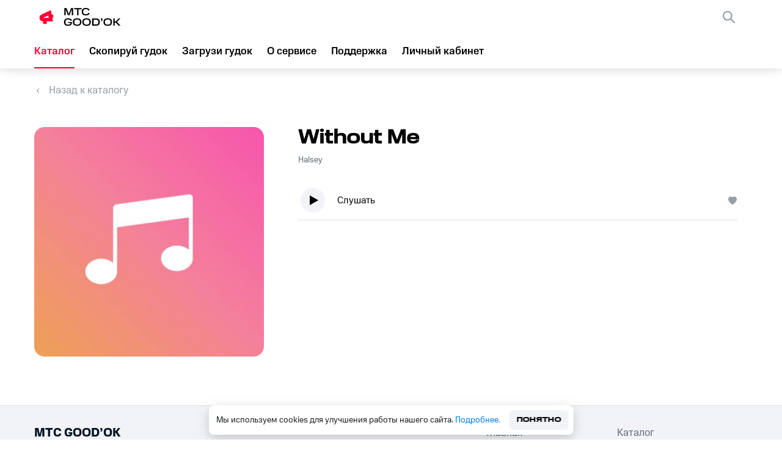

--- FILE ---
content_type: text/css; charset=UTF-8
request_url: https://goodok.mts.ru/_next/static/css/d4c6432096fc290c.css
body_size: 8495
content:
@font-face{font-family:MTS Compact;src:url(/_next/static/media/MTSCompact-Bold.20e7785c.eot);src:url(/_next/static/media/MTSCompact-Bold.20e7785c.eot?#iefix) format("embedded-opentype"),url(/_next/static/media/MTSCompact-Bold.58601dda.woff2) format("woff2"),url(/_next/static/media/MTSCompact-Bold.60a0c8f0.woff) format("woff");font-weight:700;font-style:normal}@font-face{font-family:MTS Compact;src:url(/_next/static/media/MTSCompact-Medium.f35cf43b.eot);src:url(/_next/static/media/MTSCompact-Medium.f35cf43b.eot?#iefix) format("embedded-opentype"),url(/_next/static/media/MTSCompact-Medium.c724f0c1.woff2) format("woff2"),url(/_next/static/media/MTSCompact-Medium.2993b128.woff) format("woff");font-weight:500;font-style:normal}@font-face{font-family:MTS Compact;src:url(/_next/static/media/MTSCompact-Regular.e3cd4570.eot);src:url(/_next/static/media/MTSCompact-Regular.e3cd4570.eot?#iefix) format("embedded-opentype"),url(/_next/static/media/MTSCompact-Regular.facdb620.woff2) format("woff2"),url(/_next/static/media/MTSCompact-Regular.7ba428ff.woff) format("woff");font-weight:400;font-style:normal}@font-face{font-family:MTS Text;src:url(/_next/static/media/MTSText-Regular.8f8a4735.eot);src:url(/_next/static/media/MTSText-Regular.8f8a4735.eot?#iefix) format("embedded-opentype"),url(/_next/static/media/MTSText-Regular.35bd5ea5.woff2) format("woff2"),url(/_next/static/media/MTSText-Regular.e2965275.woff) format("woff");font-weight:400;font-style:normal}@font-face{font-family:MTS Text;src:url(/_next/static/media/MTSText-Medium.aebd6a36.eot);src:url(/_next/static/media/MTSText-Medium.aebd6a36.eot?#iefix) format("embedded-opentype"),url(/_next/static/media/MTSText-Medium.d7231641.woff2) format("woff2"),url(/_next/static/media/MTSText-Medium.d1bba0ac.woff) format("woff");font-weight:500;font-style:normal}@font-face{font-family:MTS Wide;src:url(/_next/static/media/MTSWide-Medium.9aa0f977.eot);src:url(/_next/static/media/MTSWide-Medium.9aa0f977.eot?#iefix) format("embedded-opentype"),url(/_next/static/media/MTSWide-Medium.61fa0e80.woff2) format("woff2"),url(/_next/static/media/MTSWide-Medium.aa2be9fe.woff) format("woff");font-weight:500;font-style:normal}@font-face{font-family:MTS Wide;src:url(/_next/static/media/MTSWide-Bold.b8be6f75.eot);src:url(/_next/static/media/MTSWide-Bold.b8be6f75.eot?#iefix) format("embedded-opentype"),url(/_next/static/media/MTSWide-Bold.bc37c157.woff2) format("woff2"),url(/_next/static/media/MTSWide-Bold.d9ad725a.woff) format("woff");font-weight:700;font-style:normal}:root{--color-constant-greyscale-0:#fff;--color-constant-greyscale-100:#f2f3f7;--color-constant-greyscale-200:#e2e5eb;--color-constant-greyscale-300:#bbc1c7;--color-constant-greyscale-400:#969fa8;--color-constant-greyscale-500:#626c77;--color-constant-greyscale-600:#434a51;--color-constant-greyscale-700:#2c3135;--color-constant-greyscale-800:#1d2023;--color-constant-greyscale-900:#000;--color-constant-blackberry-lightest:#e7eafa;--color-constant-blackberry-light:#6384e0;--color-constant-blackberry-normal:#014fce;--color-constant-blackberry-dark:#003db7;--color-constant-blackberry-darkest:#002094;--color-constant-blueberry-lightest:#e1f3fe;--color-constant-blueberry-light:#45b6fc;--color-constant-blueberry-normal:#0097fd;--color-constant-blueberry-dark:#007cff;--color-constant-blueberry-darkest:#0048aa;--color-constant-mint-lightest:#dff9f5;--color-constant-mint-light:#00d9bc;--color-constant-mint-normal:#00c19b;--color-constant-mint-dark:#03a17b;--color-constant-mint-darkest:#00724d;--color-constant-apple-lightest:#e8faeb;--color-constant-apple-light:#74df8b;--color-constant-apple-normal:#26cd58;--color-constant-apple-dark:#04aa42;--color-constant-apple-darkest:#027722;--color-constant-lime-lightest:#f8fee7;--color-constant-lime-light:#d3f36b;--color-constant-lime-normal:#c1eb1d;--color-constant-lime-dark:#a6c100;--color-constant-lime-darkest:#808201;--color-constant-banana-lightest:#fffde8;--color-constant-banana-light:#fdf177;--color-constant-banana-normal:#fbe739;--color-constant-banana-dark:#fac031;--color-constant-banana-darkest:#f37f19;--color-constant-orange-lightest:#fbe9e7;--color-constant-orange-light:#ffa080;--color-constant-orange-normal:#f95721;--color-constant-orange-dark:#e04a17;--color-constant-orange-darkest:#ba360a;--color-constant-raspberry-lightest:#ffe4e9;--color-constant-raspberry-light:#f55f7e;--color-constant-raspberry-normal:#ea1f49;--color-constant-raspberry-dark:#c51345;--color-constant-raspberry-darkest:#8e003f;--color-constant-cranberry-lightest:#f9e7f0;--color-constant-cranberry-light:#e677ad;--color-constant-cranberry-normal:#e54887;--color-constant-cranberry-dark:#bb4079;--color-constant-cranberry-darkest:#7f3363;--color-constant-plum-lightest:#f0e7f0;--color-constant-plum-light:#a86ea7;--color-constant-plum-normal:#883888;--color-constant-plum-dark:#6d2d79;--color-constant-plum-darkest:#471c61;--font-weight-ultra:1000;--font-weight-black:900;--font-weight-bold:700;--font-weight-medium:500;--font-weight-regular:400;--font-family-base:MTS Sans;--font-family-wide:MTS Wide;--font-family-compact:MTS Compact;--font-family-text:MTS Text;--grid-m-breakpoint:0rem;--grid-m-columns:12;--grid-m-gutter:0.75rem;--grid-m-margin:1.25rem;--grid-t-breakpoint:48rem;--grid-t-columns:12;--grid-t-gutter:2rem;--grid-t-margin:2.5rem;--grid-dxs-breakpoint:60rem;--grid-dxs-columns:12;--grid-dxs-gutter:2rem;--grid-dxs-margin:2.5rem;--grid-ds-breakpoint:80rem;--grid-ds-max-width:73rem;--grid-ds-columns:12;--grid-ds-gutter:2rem;--grid-ds-margin:2rem;--grid-dm-breakpoint:90rem;--grid-dm-max-width:79rem;--grid-dm-columns:12;--grid-dm-gutter:2rem;--grid-dm-margin:2.5rem;--grid-dl-breakpoint:105rem;--grid-dl-max-width:85rem;--grid-dl-columns:12;--grid-dl-gutter:2rem;--grid-dl-margin:2.5rem;--grid-dxl-breakpoint:120rem;--grid-dxl-max-width:97rem;--grid-dxl-columns:12;--grid-dxl-gutter:2rem;--grid-dxl-margin:2.5rem;--shadow-lowest:0 0 6px rgba(0,0,0,.08),0 4px 16px rgba(0,0,0,.08);--shadow-low:0 0 16px rgba(0,0,0,.08),0 4px 16px rgba(0,0,0,.08);--shadow-middle:0 4px 24px rgba(0,0,0,.12),0 8px 16px rgba(0,0,0,.08);--shadow-upper-middle:0 -2px 24px rgba(0,0,0,.08),0 -8px 24px rgba(0,0,0,.1);--shadow-high:0 4px 24px rgba(0,0,0,.12),0 12px 20px rgba(0,0,0,.14);--size-spacing-2:0.125rem;--size-spacing-4:0.25rem;--size-spacing-8:0.5rem;--size-spacing-12:0.75rem;--size-spacing-16:1rem;--size-spacing-24:1.5rem;--size-spacing-32:2rem;--size-spacing-40:2.5rem;--size-spacing-48:3rem;--size-spacing-64:4rem;--size-spacing-80:5rem}.mts-theme-light,[data-mts-theme=light]{--color-brand:#ff0032;--color-accent-active:#007cff;--color-accent-positive:#26cd58;--color-accent-warning:#fac031;--color-accent-negative:#f95721;--color-accent-active-inverted:#45b6fc;--color-accent-positive-inverted:#74df8b;--color-accent-warning-inverted:#fad67d;--color-accent-negative-inverted:#fa8a64;--color-text-headline:#000;--color-text-primary:#1d2023;--color-text-secondary:#626c77;--color-text-tertiary:#969fa8;--color-text-inverted:#fafafa;--color-text-positive:#12b23f;--color-text-negative:#db400c;--color-text-primary-link:#0070e5;--color-text-primary-link-hover:#007cff;--color-text-primary-link-visited:#3396ff;--color-text-primary-link-inverted:#45b6fc;--color-text-secondary-link:#626c77;--color-text-secondary-link-hover:#bbc1c7;--color-text-secondary-link-visited:#abb2b9;--color-text-visited-link:#883888;--color-text-inactive-tab-bar:#6e7782;--color-background-primary:#fff;--color-background-stroke:rgba(188,195,208,.5);--color-background-primary-elevated:#fff;--color-background-secondary:#f2f3f7;--color-background-secondary-elevated:#fff;--color-background-modal:#fff;--color-background-inverted:#1d2023;--color-background-overlay:rgba(29,32,35,.4);--color-background-hover:rgba(188,195,208,.25);--color-background-hover-inverted:rgba(242,243,247,.2);--color-background-navbar-ios:hsla(0,0%,100%,.92);--color-background-disabled:#f8f8fb;--color-background-stroke-disabled:rgba(188,195,208,.25);--color-background-lower:#f2f3f7;--color-control-primary-active:#ff0032;--color-control-secondary-active:#1d2023;--color-control-tertiary-active:#f2f3f7;--color-control-inactive:rgba(188,195,208,.5);--color-control-alternative:#fff;--color-control-alternative-stroke-hover:#ced4dc;--color-control-active-tab-bar:#ff0032;--color-control-inactive-tab-bar:#8d969f;--color-control-stroke:#8d969f;--color-icon-primary:#1d2023;--color-icon-secondary:#8d969f;--color-icon-tertiary:#bbc1c7;--color-premium:linear-gradient(48deg,#9bd5ff 6.25%,#9b93ff 44.27%,#9a8dff 58.33%,#7c86fe 84.9%);--blend-hover:multiply;--blend-hover-inverted:normal}.mts-theme-dark,[data-mts-theme=dark]{--color-brand:#ff0032;--color-accent-active:#45b6fc;--color-accent-positive:#74df8b;--color-accent-warning:#fad67d;--color-accent-negative:#fa8a64;--color-accent-active-inverted:#007cff;--color-accent-positive-inverted:#26cd58;--color-accent-warning-inverted:#fac031;--color-accent-negative-inverted:#f95721;--color-text-headline:#fff;--color-text-primary:#fafafa;--color-text-secondary:#969fa8;--color-text-tertiary:#626c77;--color-text-inverted:#1d2023;--color-text-positive:#74df8b;--color-text-negative:#ffa080;--color-text-primary-link:#45b6fc;--color-text-primary-link-hover:#45b6fc;--color-text-primary-link-visited:#0063cc;--color-text-primary-link-inverted:#0070e5;--color-text-secondary-link:#969fa8;--color-text-secondary-link-hover:#626c77;--color-text-secondary-link-visited:#787f86;--color-text-visited-link:#b767b7;--color-text-inactive-tab-bar:hsla(0,0%,100%,.46);--color-background-primary:#000;--color-background-stroke:rgba(127,140,153,.35);--color-background-primary-elevated:#1d2023;--color-background-secondary:rgba(98,108,119,.25);--color-background-secondary-elevated:rgba(98,108,119,.25);--color-background-modal:#2c3135;--color-background-inverted:#fff;--color-background-overlay:rgba(29,32,35,.6);--color-background-hover:rgba(242,243,247,.2);--color-background-hover-inverted:rgba(188,195,208,.25);--color-background-navbar-ios:rgba(0,0,0,.92);--color-background-disabled:rgba(98,108,119,.15);--color-background-stroke-disabled:rgba(127,140,153,.1);--color-background-lower:#000;--color-control-primary-active:#ff0032;--color-control-secondary-active:#fff;--color-control-tertiary-active:rgba(127,140,153,.35);--color-control-inactive:rgba(127,140,153,.35);--color-control-alternative:rgba(127,140,153,.35);--color-control-alternative-stroke-hover:#6a7278;--color-control-active-tab-bar:#fff;--color-control-inactive-tab-bar:hsla(0,0%,100%,.46);--color-control-stroke:#636b72;--color-icon-primary:#fafafa;--color-icon-secondary:#969fa8;--color-icon-tertiary:#626c77;--color-premium:linear-gradient(48deg,#9bd5ff 6.25%,#9b93ff 44.27%,#9a8dff 58.33%,#7c86fe 84.9%);--blend-hover:normal;--blend-hover-inverted:multiply}.mtsds-promo1-short-wide{text-transform:uppercase}.mtsds-promo1-long-wide,.mtsds-promo1-short-wide{font:500 4.5rem/4.5rem MTS Wide,sans-serif}.mtsds-promo2-short-wide{text-transform:uppercase}.mtsds-promo2-long-wide,.mtsds-promo2-short-wide{font:500 2.75rem/2.75rem MTS Wide,sans-serif}.mtsds-promo-56-56-upp-wide,.mtsds-promo-56-56-wide{font:500 3.5rem/3.5rem MTS Wide,sans-serif}.mtsds-promo-56-56-upp-wide{text-transform:uppercase}.mtsds-promo-36-36-upp-wide,.mtsds-promo-36-36-wide{font:500 2.25rem/2.25rem MTS Wide,sans-serif}.mtsds-promo-36-36-upp-wide{text-transform:uppercase}.mtsds-h1-wide{font:500 2.25rem/2.5rem MTS Wide,sans-serif}.mtsds-h1-comp{font:500 2.25rem/2.5rem MTS Compact,sans-serif}.mtsds-h2-wide{font:500 2rem/2.25rem MTS Wide,sans-serif}.mtsds-h2-comp{font:500 2rem/2.25rem MTS Compact,sans-serif}.mtsds-h3-wide{font:500 1.5rem/1.75rem MTS Wide,sans-serif}.mtsds-h3-comp{font:500 1.5rem/1.75rem MTS Compact,sans-serif}.mtsds-h3-text{font:500 1.5rem/1.75rem MTS Text,sans-serif}.mtsds-h4-wide{font:500 1.25rem/1.5rem MTS Wide,sans-serif}.mtsds-h4-comp{font:500 1.25rem/1.5rem MTS Compact,sans-serif}.mtsds-h4-text{font:500 1.25rem/1.5rem MTS Text,sans-serif}.mtsds-p1-regular-comp{font:400 1.5rem/2rem MTS Compact,sans-serif}.mtsds-p1-regular-text{font:400 1.5rem/2rem MTS Text,sans-serif}.mtsds-p2-regular-comp{font:400 1.25rem/1.75rem MTS Compact,sans-serif}.mtsds-p2-regular-text{font:400 1.25rem/1.75rem MTS Text,sans-serif}.mtsds-p3-bold-comp{font:700 1.0625rem/1.5rem MTS Compact,sans-serif}.mtsds-p3-medium-comp{font:500 1.0625rem/1.5rem MTS Compact,sans-serif}.mtsds-p3-regular-comp{font:400 1.0625rem/1.5rem MTS Compact,sans-serif}.mtsds-p3-medium-text{font:500 1.0625rem/1.5rem MTS Text,sans-serif}.mtsds-p3-regular-text{font:400 1.0625rem/1.5rem MTS Text,sans-serif}.mtsds-p4-bold-comp{font:700 .875rem/1.25rem MTS Compact,sans-serif}.mtsds-p4-medium-comp,.mtsds-p4-medium-upp-comp{font:500 .875rem/1.25rem MTS Compact,sans-serif}.mtsds-p4-medium-upp-comp{text-transform:uppercase}.mtsds-p4-medium-upp-text{font:500 .875rem/1.25rem MTS Text,sans-serif;text-transform:uppercase}.mtsds-p4-regular-comp{font:400 .875rem/1.25rem MTS Compact,sans-serif}.mtsds-p4-regular-text{font:400 .875rem/1.25rem MTS Text,sans-serif}.mtsds-p4-bold-upp-wide{font:700 .875rem/1.25rem MTS Wide,sans-serif;letter-spacing:.05em;text-transform:uppercase}.mtsds-c1-bold-comp{font:700 .75rem/1rem MTS Compact,sans-serif}.mtsds-c1-bold-upp-wide{font:700 .75rem/1rem MTS Wide,sans-serif;letter-spacing:.05em;text-transform:uppercase}.mtsds-c1-medium-comp,.mtsds-c1-medium-upp-comp{font:500 .75rem/1rem MTS Compact,sans-serif}.mtsds-c1-medium-upp-comp{text-transform:uppercase}.mtsds-c1-regular-comp{font:400 .75rem/1rem MTS Compact,sans-serif}.mtsds-c2-bold-upp-wide{font:700 .625rem/.75rem MTS Wide,sans-serif;letter-spacing:.05em;text-transform:uppercase}:root{--primary-button-color:#ff0032;--primary-button-color-hover:#d40610}body,html{padding:0;margin:0;font-family:MtsCompactRegular,sans-serif;height:100%}a{color:inherit;text-decoration:none}ul{list-style:none;padding:0;margin:0}h1,h2,h3,h4{margin:0;font-size:inherit}.navWrapper{margin:0 auto;width:100%;box-shadow:0 0 16px rgba(0,0,0,.08),0 4px 16px rgba(0,0,0,.08);background:hsla(0,0%,100%,.97);height:auto;position:-webkit-sticky;position:sticky;top:0;z-index:7}.clearHeight{height:auto!important}.blackBg{background:rgba(0,0,0,.92)}.noShadow{box-shadow:none}#dropdown_root{z-index:7}.goToOldSiteWrapper{display:flex;align-items:center;height:48px;background:#f2f3f7;justify-content:center;position:relative}.goToOldSiteWrapper[data-hidden=true]{display:none}.goToOldSiteWrapper a{font-size:17px;line-height:24px;color:#000;text-decoration:none;flex-shrink:0;margin-left:auto}.goToOldSiteWrapper a svg{margin-left:8px}.goToOldSiteClose{margin-left:auto;margin-right:14px;cursor:pointer}.navBlockWidget{padding:6px 0}@media screen and (max-width:360px){.goToOldSiteWrapper a{font-size:15px;line-height:24px}}nav{max-width:1920px;width:1552px;margin:0 auto;box-sizing:border-box;position:relative}.logoBlock,nav{display:flex;align-items:center}.logoBlock{height:100%;margin-right:48px;cursor:pointer;text-decoration:none}.logoBlock img{width:64px;height:16px;margin-right:9px}.logoBlock span{color:#ff0032;letter-spacing:-.15px;font-size:20px;line-height:24px;white-space:nowrap}.navBlock{display:flex;height:100%;align-items:center}.navBlock:last-child{margin-left:auto;width:100%;justify-content:flex-end}.topNavigation{margin-left:30px;padding:6px 16px}.styledLink{font-size:17px;line-height:24px;text-align:right;color:#000;font-family:MtsCompactMedium,sans-serif;margin-right:24px;text-decoration:none;outline:none;position:relative;height:100%;align-items:center;white-space:nowrap;display:flex}.styledLink:before{content:"";height:2px;left:0;width:0;background-color:var(--primary-button-color);display:flex;position:absolute;bottom:0;transition:.3s;overflow:hidden}.styledLink.selected:before{width:100%}nav:hover .styledLink.selected:before{width:0}.formWrapper{display:flex;width:auto;margin-right:21px;margin-left:10px}.formWrapper.active{position:absolute;z-index:100;margin:0}.formWrapper.active.width,.formWrapper.active>div{width:100%}.searchForm{background:#fff;box-sizing:border-box;border-radius:8px;height:44px;display:flex;align-items:center;width:20px;position:relative}.searchForm input{height:95%;font-size:16px;line-height:24px;color:#001424;outline:none;width:0;border:none}.promoText{max-width:560px;font-family:MtsWideMedium,sans-serif;font-style:normal;font-size:44px;line-height:44px;text-transform:uppercase;color:#000;margin-bottom:12px;z-index:2}.onBoardingHeading{max-width:440px;font-family:MtsCompactBold,sans-serif;font-size:24px;line-height:28px;text-align:center;color:#000;z-index:2}.textGroupWrapper{display:flex;flex-direction:column;margin-bottom:40px;position:relative}.title_about{font-family:MtsWideMedium,sans-serif;font-size:32px;line-height:36px;color:#000}.spanWithLinkRow{display:flex;align-items:center;margin-top:12px}.textInTextGroup{font-size:17px;line-height:24px;color:#626c77}.textGroupLink{font-size:17px;text-align:right;color:#626c77;text-decoration:none;margin-left:auto;display:flex;align-items:center}.sliderButton{width:44px;height:44px;box-shadow:0 5px 11px rgba(0,0,0,.1);border-radius:50%;justify-content:center;align-items:center;position:absolute;top:calc(50% - 32px);transform:translateY(-50%);cursor:pointer;background:#fff}.arrowImg{margin-left:9px}.pageContentWrapper{max-width:1920px;width:1552px;margin:0 auto;padding-bottom:80px;height:auto;position:relative}.catalogNavigationWrapper,.pageContentWrapper{box-sizing:border-box;display:flex;flex-direction:column}.catalogNavigationWrapper{width:292px;border-radius:8px;margin-right:16px;flex-shrink:0;-ms-scroll-snap-type:x mandatory;scroll-snap-type:x mandatory;scroll-behavior:smooth}.catalogLink{font-family:MtsCompactRegular,sans-serif;font-size:17px;line-height:24px;color:#001424;display:flex;align-items:center;text-decoration:none;margin-bottom:25px}.pageTitle{font-size:32px;line-height:36px;font-family:MtsWideMedium,sans-serif;margin-bottom:24px;margin-top:40px}.mainSlider{width:100%;height:492px;overflow:hidden;border-radius:8px}.onboardingSlider{height:auto;overflow:hidden;width:100%}.mainSliderText{max-width:402px;color:#000}.mainSliderText,.onBoardingText{font-family:MtsCompactRegular,sans-serif;font-size:17px;line-height:24px;z-index:2}.onBoardingText{margin-top:12px;max-width:440px;text-align:center}.mainSliderImgWrapper{height:100%;display:flex;transition:transform .2s}.mainSliderImg{width:100%;height:100%;flex-shrink:0;position:relative;display:flex;align-items:center;padding-left:40px;box-sizing:border-box;border-radius:8px;overflow:hidden;scroll-snap-align:center;scroll-snap-stop:always}.column{display:flex;flex-direction:column;z-index:1}.simplebar-track.simplebar-vertical .simplebar-scrollbar:before{background-color:rgba(188,195,208,.5)}.simplebar-track.simplebar-horizontal .simplebar-scrollbar:before{background-color:transparent}.simplebar-content{position:relative;padding-right:16px!important;box-sizing:border-box}.simplebar-track.simplebar-horizontal{display:none}.onBoardingWrapper{display:none;width:943px;max-height:90vh;flex-direction:column;align-items:center;box-sizing:border-box;padding:36px;background:#fff;border-radius:8px}.flex{display:flex}.widget-container .prp-button.svelte-y8kiom.svelte-y8kiom{font-family:MtsCompactMedium,sans-serif;padding:10px 22px}.priceBlock{display:flex;flex-direction:column}.priceBlock span:first-child{font-size:12px;line-height:16px;color:#626c77;margin-bottom:4px}.priceBlock span:last-child{font-size:20px;line-height:24px;color:#000;font-family:MtsCompactMedium,sans-serif}.downloadArea{display:flex;justify-content:center;align-items:center;width:100%;height:80px;border-radius:4px;transition:.1s;box-sizing:border-box}.downloadInputLabel{font-size:14px;line-height:20px;text-align:center;color:#007cff;cursor:pointer}.downloadInputLabel input{display:none}.trackLabelWrapper{display:flex;align-items:center;justify-content:center;position:relative;background-clip:padding-box;cursor:pointer}.trackLabelWrapper .likeButton,.trackLabelWrapper .musicLabelMenu,.trackLabelWrapper .playTime{opacity:0;z-index:2}.trackLabelWrapper.active .likeButton,.trackLabelWrapper.active .musicLabelMenu,.trackLabelWrapper.active .playTime,.trackLabelWrapper:hover .likeButton,.trackLabelWrapper:hover .musicLabelMenu,.trackLabelWrapper:hover .playTime{opacity:1}.styledLink.whiteColor{color:#fff}.searchForm.blackBg{background-color:#000}.searchForm.darkBg{background-color:#1d2023}@media screen and (max-width:1680px){.mainSlider{height:430px}.pageContentWrapper,nav{width:1360px}}@media screen and (min-width:1169px) and (max-width:1560px){.navBlockLinks{order:3;width:100%}.navBlockWidget{flex-grow:1;width:auto!important}.hideHeader{top:-176px}nav{flex-wrap:wrap}}@media screen and (max-width:1440px){.mainSlider{height:400px}.pageContentWrapper,nav{width:1264px}}@media screen and (max-width:1280px){.mainSlider{height:370px}.pageContentWrapper,nav{width:1168px}}@media screen and (max-width:1168px){.mainSlider{height:278px}.pageContentWrapper,nav{width:880px}.navBlock:nth-child(2){display:none}.promoText{font-family:MtsWideMedium,sans-serif;font-size:33px;line-height:36px;max-width:500px}.textInTextGroup{max-width:50%}.maxWidthTextInTextGroup{max-width:100%}.onBoardingWrapper{width:800px}}.burger{height:16px;margin-left:20px;display:none}.burger,.closeButton{width:20px;cursor:pointer}.closeButton{height:20px;position:absolute;right:24px;top:24px}.modalMenu{height:100vh;padding-top:64px;width:100%;flex-direction:column;position:absolute;top:0;display:none}@media screen and (max-width:960px){.mainSlider{height:223px}.pageContentWrapper,nav{width:704px}.onBoardingWrapper{width:700px}}@media screen and (max-width:768px){.mainSlider{height:auto}.downloadButtonCN{margin:24px 0 0!important}}@media screen and (max-width:767px){.formWrapper.active{left:50%;transform:translate(-50%)}.formWrapper.active.width{width:calc(100% - 40px)}.mainSliderText{font-size:14px;line-height:20px;color:#626c77}.mainSlider{border-radius:0;height:67vw}.pageTitle{width:100%;margin-left:auto;margin-right:auto;font-size:24px;line-height:28px;margin-top:24px}.catalogLink{text-align:center;flex-direction:column;font-size:12px;line-height:16px;width:84px;padding:0 4px;margin-right:0}.pageContentWrapper{width:88%;padding-bottom:54px}nav{width:100%;padding:0 20px}.logoBlock{margin-right:auto}.logoBlock img{width:60px;height:15px;margin-right:6px}.logoBlock span{font-size:16px;line-height:23px}.formWrapper{margin-right:0}.promoText{font-size:24px;line-height:28px;color:#000;margin-bottom:8px;text-transform:none}.title_about{font-family:MtsCompactBold,sans-serif;font-size:20px;line-height:24px}.spanWithLinkRow{margin-top:4px;flex-direction:column}.textInTextGroup{font-size:14px;line-height:20px;max-width:87%;align-self:flex-start}.catalogNavigationWrapper{flex-direction:row;overflow:auto;position:relative;width:100vw;background-color:#f2f3f7;border-radius:0;padding-left:4.73%;left:50%;right:50%;margin-left:-50vw;margin-right:-50vw;-webkit-clip-path:inset(0 0 23px);clip-path:inset(0 0 23px);padding-bottom:23px;margin-bottom:-23px}.mainSliderImg:last-child>div>img{right:6.4%;left:unset}.simplebar-track.simplebar-horizontal .simplebar-scrollbar:before{background-color:rgba(188,195,208,.5)}.onBoardingHeading,.onBoardingText{text-align:left;width:97%}.onBoardingWrapper{max-height:none;height:100vh;width:100%;justify-content:center;padding:20px;border-radius:0}.mainSlider{height:auto}.rules-playing-modal{max-height:none}.catalogNavigationWrapper{padding-left:20px}}@media screen and (max-width:478px){.widget-container .prp-button.svelte-y8kiom.svelte-y8kiom{padding:6px 13px!important}}.scrollSnapAlign{scroll-snap-align:center}@font-face{font-family:MtsWideLight;font-style:normal;font-weight:300;src:url(/_next/static/media/MTSWide-Light.4999506d.eot);src:local("MtsSansWide Light"),local("MtsSansWide-Light"),url(/_next/static/media/MTSWide-Light.4999506d.eot?#iefix) format("embedded-opentype"),url(/_next/static/media/MTSWide-Light.723de7b7.woff2) format("woff2"),url(/_next/static/media/MTSWide-Light.98f130a4.woff) format("woff"),url(/_next/static/media/MTSWide-Light.073ab053.ttf) format("truetype");font-display:swap}@font-face{font-family:MtsWideRegular;font-style:normal;font-weight:400;src:url(/_next/static/media/MTSWide-Regular.a3a17ad2.eot);src:local("MtsSansWide Regular"),local("MtsSansWide-Regular"),url(/_next/static/media/MTSWide-Regular.a3a17ad2.eot?#iefix) format("embedded-opentype"),url(/_next/static/media/MTSWide-Regular.9510354a.woff2) format("woff2"),url(/_next/static/media/MTSWide-Regular.8a64b2c6.woff) format("woff"),url(/_next/static/media/MTSWide-Regular.b2c4c194.ttf) format("truetype");font-display:swap}@font-face{font-family:MtsWideMedium;font-style:normal;font-weight:500;src:url(/_next/static/media/MTSWide-Medium.2a64ba8a.eot);src:local("MtsSansWide Medium"),local("MtsSansWide-Medium"),url(/_next/static/media/MTSWide-Medium.2a64ba8a.eot?#iefix) format("embedded-opentype"),url(/_next/static/media/MTSWide-Medium.b7872e18.woff2) format("woff2"),url(/_next/static/media/MTSWide-Medium.88d74395.woff) format("woff"),url(/_next/static/media/MTSWide-Medium.a7c7b794.ttf) format("truetype");font-display:swap}@font-face{font-family:MtsWideBold;font-style:normal;font-weight:600;src:url(/_next/static/media/MTSWide-Bold.a9a2af16.eot);src:local("MtsSansWide Bold"),local("MtsSansWide-Bold"),url(/_next/static/media/MTSWide-Bold.a9a2af16.eot?#iefix) format("embedded-opentype"),url(/_next/static/media/MTSWide-Bold.1163371c.woff2) format("woff2"),url(/_next/static/media/MTSWide-Bold.8d0bb265.woff) format("woff"),url(/_next/static/media/MTSWide-Bold.89f46db3.ttf) format("truetype");font-display:swap}@font-face{font-family:MtsTextRegular;font-style:normal;font-weight:400;src:url(/_next/static/media/MTSText-Regular.673efd83.eot);src:local("MtsSansText Regular"),local("MtsSansText-Regular"),url(/_next/static/media/MTSText-Regular.673efd83.eot?#iefix) format("embedded-opentype"),url(/_next/static/media/MTSText-Regular.f632eb21.woff2) format("woff2"),url(/_next/static/media/MTSText-Regular.8562852a.woff) format("woff"),url(/_next/static/media/MTSText-Regular.7990a2ec.ttf) format("truetype");font-display:swap}@font-face{font-family:MtsTextMedium;font-style:normal;font-weight:500;src:url(/_next/static/media/MTSText-Medium.55fa925e.eot);src:local("MtsSansText Medium"),local("MtsSansText-Medium"),url(/_next/static/media/MTSText-Medium.55fa925e.eot?#iefix) format("embedded-opentype"),url(/_next/static/media/MTSText-Medium.f18fde0b.woff2) format("woff2"),url(/_next/static/media/MTSText-Medium.bc19117b.woff) format("woff"),url(/_next/static/media/MTSText-Medium.147a3f94.ttf) format("truetype");font-display:swap}@font-face{font-family:MtsTextBold;font-style:normal;font-weight:600;src:url(/_next/static/media/MTSText-Bold.d17fec06.eot);src:local("MtsSansText Bold"),local("MtsSansText-Bold"),url(/_next/static/media/MTSText-Bold.d17fec06.eot?#iefix) format("embedded-opentype"),url(/_next/static/media/MTSText-Bold.54eefb6c.woff2) format("woff2"),url(/_next/static/media/MTSText-Bold.3ba8ba77.woff) format("woff"),url(/_next/static/media/MTSText-Bold.2a4ff102.ttf) format("truetype");font-display:swap}@font-face{font-family:MtsTextBlack;font-style:normal;font-weight:700;src:url(/_next/static/media/MTSText-Black.bb5024a9.eot);src:local("MtsSansText Black"),local("MtsSansText-Black"),url(/_next/static/media/MTSText-Black.bb5024a9.eot?#iefix) format("embedded-opentype"),url(/_next/static/media/MTSText-Black.14d8baaf.woff2) format("woff2"),url(/_next/static/media/MTSText-Black.426d41e6.woff) format("woff"),url(/_next/static/media/MTSText-Black.1a2608b0.ttf) format("truetype");font-display:swap}@font-face{font-family:MtsCompactRegular;font-style:normal;font-weight:400;src:url(/_next/static/media/MTSCompact-Regular.3eedc7ea.eot);src:local("MtsSansCompact Regular"),local("MtsSansCompact-Regular"),url(/_next/static/media/MTSCompact-Regular.3eedc7ea.eot?#iefix) format("embedded-opentype"),url(/_next/static/media/MTSCompact-Regular.253ca971.woff2) format("woff2"),url(/_next/static/media/MTSCompact-Regular.abbf059d.woff) format("woff"),url(/_next/static/media/MTSCompact-Regular.ae522d0e.ttf) format("truetype");font-display:swap}@font-face{font-family:MtsCompactMedium;font-style:normal;font-weight:500;src:url(/_next/static/media/MTSCompact-Medium.801f58b0.eot);src:local("MtsSansCompact Medium"),local("MtsSansCompact-Medium"),url(/_next/static/media/MTSCompact-Medium.801f58b0.eot?#iefix) format("embedded-opentype"),url(/_next/static/media/MTSCompact-Medium.76b74811.woff2) format("woff2"),url(/_next/static/media/MTSCompact-Medium.c3d537c2.woff) format("woff"),url(/_next/static/media/MTSCompact-Medium.d3c1f7f0.ttf) format("truetype");font-display:swap}@font-face{font-family:MtsCompactBold;font-style:normal;font-weight:600;src:url(/_next/static/media/MTSCompact-Bold.aa2f7f5a.eot);src:local("MtsSansCompact Bold"),local("MtsSansCompact-Bold"),url(/_next/static/media/MTSCompact-Bold.aa2f7f5a.eot?#iefix) format("embedded-opentype"),url(/_next/static/media/MTSCompact-Bold.5f9909b1.woff2) format("woff2"),url(/_next/static/media/MTSCompact-Bold.db9fa3fb.woff) format("woff"),url(/_next/static/media/MTSCompact-Bold.3d977265.ttf) format("truetype");font-display:swap}@font-face{font-family:MtsCompactBlack;font-style:normal;font-weight:700;src:url(/_next/static/media/MTSCompact-Black.bb375988.eot);src:local("MtsSansCompact Black"),local("MtsSansCompact-Black"),url(/_next/static/media/MTSCompact-Black.bb375988.eot?#iefix) format("embedded-opentype"),url(/_next/static/media/MTSCompact-Black.296a02cd.woff2) format("woff2"),url(/_next/static/media/MTSCompact-Black.ccffcf26.woff) format("woff"),url(/_next/static/media/MTSCompact-Black.279d8e96.ttf) format("truetype");font-display:swap}.globals_title_about__h00Sy{margin:0;font-size:47px;line-height:54px}.globals_fontFamily_about__T4v2V,.globals_title_about__h00Sy{font-family:MtsWideMedium,sans-serif}.globals_spanBold_about___YbmM{margin-bottom:8px}.globals_width_rules___rvdV{width:229px}.globals_trimming__uvEIn{white-space:nowrap;-webkit-line-clamp:1;text-overflow:ellipsis;display:block}.globals_title_copy__v6JNr{margin-left:0}.globals_margin_mainPage__ew9IH{margin-top:100px}.globals_margin_firstSlide__VTNbz{margin-top:48px}.globals_width_myTunes__mk4CX{width:unset!important}.globals_bannerButton_noLimit__XebxD{width:320px;text-align:center;flex-direction:column}.globals_bannerButton_noLimit__XebxD:hover{background-color:#d40610}.globals_promoTop_noLimit__QKJaI{font-size:17px;line-height:24px;font-family:MtsCompactMedium,sans-serif;text-transform:uppercase;margin-bottom:8px}.globals_promoCenter_noLimit__xcTBo{max-width:560px;font-family:MtsWideMedium,sans-serif;font-size:44px;line-height:44px;text-transform:uppercase;margin-bottom:12px;z-index:2}.globals_promoBottom_noLimit__MtQi_{font-size:20px;line-height:24px;font-family:MtsCompactMedium,sans-serif;margin-bottom:16px}.globals_grid_noLimit__0M80z{align-self:center}.globals_resetGridGap__v5RI5{grid-column-gap:0!important}.globals_justifyContentCenter__3XJbN{justify-content:center}.globals_onboardingMargin_mainSlider__nBgsZ{margin-top:500px}.globals_height_mainSlider__VvGUM{height:auto!important}.globals_onboarding_mainSlider__JrNv7{justify-content:center;padding-left:0}.globals_onBoardingButtonContainer_mainSlider__ZIGfl{justify-content:center}.globals_hover_mainSlider__cGts3:hover{background-color:#ff0032;color:#fff;transition:.3s}.globals_hoverOnbording_mainSlider__9m_2U:hover{background-color:var(--primary-button-color-hover);transition:.3s}.globals_flexStart_giftPopup__ydzgi{align-self:flex-start!important}.globals_bannerButton_giftPopup__rP7cN{width:320px;text-align:center;flex-direction:column}.globals_bannerButton_giftPopup__rP7cN:hover{background-color:#d40610}.globals_buttonWrapper_giftPopup__HuKKN{margin-bottom:48px}.globals_container_radioBtn__kudIO{display:block;position:relative;padding-left:36px;margin-bottom:24px;font-size:17px;color:#1d2023;cursor:pointer;-webkit-user-select:none;-moz-user-select:none;-ms-user-select:none;user-select:none}.globals_container_radioBtn__kudIO input{position:absolute;opacity:0;cursor:pointer;width:117px;height:20px}.globals_checkmark_radioBtn__1UfDq{box-sizing:border-box;position:absolute;top:0;left:0;height:24px;width:24px;border:2px solid rgba(188,195,208,.5);background-color:#fff;border-radius:50%}.globals_container_radioBtn__kudIO input:checked~.globals_checkmark_radioBtn__1UfDq{background-color:#ff0032;border:none}.globals_checkmark_radioBtn__1UfDq:after{content:"";position:absolute;display:none}.globals_container_radioBtn__kudIO input:checked~.globals_checkmark_radioBtn__1UfDq:after{display:block}.globals_container_radioBtn__kudIO .globals_checkmark_radioBtn__1UfDq:after{top:7px;left:7px;width:10px;height:10px;border-radius:50%;background:#fff}.globals_overflow_artistName__QMR80{overflow:hidden}.globals_bottomButton_artistName__mjP58{margin:12px auto 0;width:-webkit-max-content;width:-moz-max-content;width:max-content}.globals_margin_catalogContent__KxVeJ{grid-column:1/9}.globals_checkbox_day__KY_6o{flex-direction:column;margin-bottom:0;margin-right:16px}.globals_top_mainSlider__BXDuL{top:calc(50% - 95px)}.globals_top_ms__o4sT_{top:116px}.globals_play_mp__kGQ9z{margin:0 12px}.globals_wrapText_mp__2kAtX{white-space:nowrap;overflow:hidden;text-overflow:ellipsis}.globals_playerNameLink_mp__mulSW{display:block}.globals_playerNameLink_mp__mulSW:hover{color:#fff!important;text-decoration:underline}.globals_disablePlayerNameLink_mp__xwdgy:hover{text-decoration:none}.globals_playerArtistNameLink_mp__dBXMN{box-sizing:border-box;padding:2px 12px;background:rgba(127,140,153,.35);border-radius:6px;width:-webkit-fit-content;width:-moz-fit-content;width:fit-content;font-size:14px!important;margin-top:0!important;font-family:MtsCompactMedium,sans-serif!important;line-height:25px!important}.globals_playerArtistNameLink_mp__dBXMN:hover{color:#fff!important;background:rgba(188,195,208,.5)}.globals_artistLength_mp__Zcxyh{max-width:100%!important;text-overflow:ellipsis;white-space:nowrap;overflow:hidden;display:block}.globals_disablePlayerArtistNameLink_mp__mi_I_:hover{background:rgba(127,140,153,.35)!important}.globals_button_mp__EMuO3{flex-grow:1;flex-shrink:0}.globals_giftButton_mp__0le8O{margin-left:8px}.globals_button_mp__EMuO3:hover{background-color:var(--primary-button-color-hover)}.globals_giftButton_mp__0le8O:hover{background:rgba(188,195,208,.5)!important}.globals_link_navigation__m7Wm_{height:auto!important;margin-bottom:24px!important;margin-left:20px!important}.globals_link_navigation__m7Wm_:first-child{margin-top:68px!important}.globals_container_select__XM3IO{margin-right:16px;width:120px}.globals_customSelectWrapper_select__N6G7e{position:relative;-webkit-user-select:none;-moz-user-select:none;-ms-user-select:none;user-select:none;width:100%}.globals_customSelect_select__74rwi{display:flex;flex-direction:column}.globals_customSelect__trigger_select__9Kkv_{position:relative;display:flex;align-items:center;justify-content:space-between;padding-left:12px;padding-right:18px;font-size:17px;height:44px;background:#fff;cursor:pointer;border:2px solid rgba(188,195,208,.5);border-radius:8px}.globals_open_select__mUxqA .globals_customSelect__trigger_select__9Kkv_{border-bottom-left-radius:0;border-bottom-right-radius:0;border:none;border-bottom:1px solid rgba(188,195,208,.5);box-shadow:0 4px 24px rgba(0,0,0,.12),0 12px 20px rgba(0,0,0,.14)}.globals_customOptions_select__Yl3ZP{position:absolute;display:block;top:100%;left:0;right:0;max-height:50vh;overflow-y:auto;border-top:0;background:#fff;transition:all .1s;opacity:0;visibility:hidden;pointer-events:none;z-index:2;box-shadow:0 4px 24px rgba(0,0,0,.12),0 12px 20px rgba(0,0,0,.14)}.globals_customSelect_select__74rwi.globals_open_select__mUxqA .globals_customOptions_select__Yl3ZP{opacity:1;visibility:visible;pointer-events:all}.globals_customOption_select__3Et54{position:relative;display:block;padding:0 22px;font-size:17px;font-weight:300;color:#3b3b3b;line-height:60px;cursor:pointer}.globals_customOption_select__3Et54:hover{cursor:pointer;background:rgba(188,195,208,.25);background-blend-mode:multiply}.globals_customOption_select__3Et54.globals_selected_select__5g8Oe{background-image:url(/_next/static/media/check-black.0b872fa0.svg);background-repeat:no-repeat;background-position-x:80px;background-position-y:23px}.globals_disableOption_select__WUrBr{color:#969fa8;pointer-events:none}.globals_arrow_select__kfPfI{position:relative;height:7px;width:12px;background-image:url(/_next/static/media/arrow-down.323fae53.svg)}.globals_open_select__mUxqA .globals_arrow_select__kfPfI{transform:rotate(180deg)}@-webkit-keyframes globals_fadeIn__TBvuP{0%{opacity:.4;transform:scaleY(0)}to{opacity:1;transform:scaleY(1)}}@keyframes globals_fadeIn__TBvuP{0%{opacity:.4;transform:scaleY(0)}to{opacity:1;transform:scaleY(1)}}@-webkit-keyframes globals_fadeOut__F6MWp{0%{opacity:1;transform:translateY(0)}to{opacity:0;transform:translateY(-200px)}}@keyframes globals_fadeOut__F6MWp{0%{opacity:1;transform:translateY(0)}to{opacity:0;transform:translateY(-200px)}}.globals_toasterContainer__nkN80{z-index:70;position:fixed;bottom:20px;right:30px}.globals_toast__dmxk0{font-size:17px;line-height:24px;box-sizing:border-box;padding:10px 12px;min-width:150px;color:#fff;background:#1d2023;margin-top:12px;border-radius:8px;-webkit-animation:globals_fadeIn__TBvuP .2s linear;animation:globals_fadeIn__TBvuP .2s linear;cursor:pointer;position:relative;overflow:hidden;display:flex}.globals_fadeOut__F6MWp{-webkit-animation:globals_fadeOut__F6MWp .2s linear;animation:globals_fadeOut__F6MWp .2s linear;-webkit-animation-fill-mode:forwards;animation-fill-mode:forwards}.globals_toast__dmxk0 span{z-index:2}.globals_toasterPercentage__kioNO{position:absolute;bottom:0;left:0;width:100%;height:10%;background-color:#ff0032;z-index:1;transition:.3s}.globals_artistWhiteColor__18dzm{color:#fff}@media screen and (max-width:1680px){.globals_top_ms__o4sT_{top:100px}}@media screen and (max-width:1440px){.globals_top_ms__o4sT_{top:92px}}@media screen and (max-width:1280px){.globals_top_ms__o4sT_{top:84px}.globals_hidden_mp__HJdUx{display:none}}@media screen and (max-width:1168px){.globals_onboardingMargin_mainSlider__nBgsZ{margin-top:408px}.globals_margin_catalogContent__KxVeJ{grid-column:1/7}.globals_top_ms__o4sT_{top:77px}}@media screen and (max-width:1000px){.globals_play_mp__kGQ9z{margin:0;width:38px!important;height:38px!important}.globals_play_mp__kGQ9z img{width:16px;height:16px}.globals_button_mp__EMuO3{padding:6px 0!important;font-size:14px!important;line-height:20px!important}.globals_button_mp__EMuO3:last-child{margin-right:0!important}}@media (orientation:landscape) and (max-width:1000px){.globals_play_mp__kGQ9z{margin:10px 16px;width:38px!important;height:38px!important}}@media screen and (min-width:961px) and (max-width:1168px){.globals_margin_catalogContent__KxVeJ{align-items:flex-start}}@media screen and (max-width:960px){.globals_grid_noLimit__0M80z{grid-template-columns:repeat(3,-webkit-max-content)!important;grid-template-columns:repeat(3,max-content)!important}.globals_onboardingMargin_mainSlider__nBgsZ{margin-top:52vh}.globals_margin_catalogContent__KxVeJ{grid-column:1/5}}@media screen and (max-width:768px){.globals_toasterContainer__nkN80{bottom:15px;right:15px}.globals_promoCenter_noLimit__xcTBo{font-family:MtsWideMedium,sans-serif;font-size:32px;line-height:36px}.globals_promoBottom_noLimit__MtQi_{font-size:17px;margin-bottom:0}.globals_button_mainSlider__kvA08{background-color:#ff0032!important;font-size:14px!important;line-height:20px!important;color:#fff!important;padding:11px 16px!important}.globals_margin_mainSlider__wUUbi{margin-top:45vw!important}.globals_desktopImg_mainSlider__5epRa{display:none;height:41.8vw!important}.globals_onboardingMargin_mainSlider__nBgsZ{margin-top:53vw}.globals_onBoardingButtonContainer_mainSlider__ZIGfl,.globals_onboarding_mainSlider__JrNv7{justify-content:flex-start}.globals_mobileImg_mainSlider__VgSb3{display:none!important}}@media screen and (max-width:767px){.globals_flexDirection_myTunes__IStSe{flex-direction:column!important}.globals_columnWrapper_myTunes__hmz6G{width:184px!important;align-items:center!important}.globals_alignItems_myTunes__Wp5Z_{align-items:center!important;width:unset!important}.globals_playerNameLink_mp__mulSW{font-size:17px!important;line-height:24px!important;padding-right:12px;display:block}.globals_playerArtistNameLink_mp__dBXMN{margin-top:4px}.globals_top_ms__o4sT_{top:77px}.globals_checkbox_day__KY_6o{margin-right:8px}.globals_margin_catalogNavigation__ca3zf{margin:0!important}.globals_circle_catalogNavigation__Hyd4k{background-color:#fff;border-radius:50%;padding:17px;margin-bottom:8px!important;box-sizing:content-box}.globals_width_rules___rvdV{width:211px}.globals_spanBold_about___YbmM,.globals_span_about__Go0rl{font-size:17px;line-height:24px}.globals_spanBold_about___YbmM{margin-bottom:0}.globals_title_about__h00Sy{font-family:MtsWideMedium,sans-serif;font-size:32px;line-height:36px}.globals_title_copy__v6JNr{margin-bottom:16px;margin-top:24px}.globals_input_copy__rLbcs{width:100%!important}.globals_text_download__B3ukl{margin-right:20px!important}.globals_margin_firstSlide__VTNbz,.globals_margin_mainPage__ew9IH{margin-top:40px}.globals_fullWidth_mainPage__duuWo{left:50%;right:50%;margin-left:-50vw;margin-right:-50vw;position:relative;width:100vw!important}.globals_width_mainPage__V6lfk{width:88%;margin-right:auto;margin-left:auto}.globals_padding_mainPage__3d_jK{left:50%;right:50%;margin-left:-50vw;margin-right:-50vw;position:relative;width:100vw}.globals_margin_artistName__IUeoz{margin-bottom:32px}.globals_trackWrapper_artistName__SeCdZ{width:91%!important;margin-right:7%}.globals_bottomButton_artistName__mjP58{margin:0 auto!important}.globals_margin_catalogContent__KxVeJ{margin-top:16px;grid-column:1/8}.globals_recommendArtist_margin__frngd{margin-bottom:64px}}@media screen and (max-width:600px){.globals_grid_noLimit__0M80z{grid-template-columns:repeat(2,-webkit-max-content)!important;grid-template-columns:repeat(2,max-content)!important}.globals_mobileButton__QGA_8{width:100%!important;margin-top:16px!important;order:3}}@media screen and (max-width:500px){.globals_margin_rules__sOLq0{margin-top:30px!important}}

--- FILE ---
content_type: application/javascript; charset=UTF-8
request_url: https://goodok.mts.ru/_next/static/chunks/pages/copy-56c8b31348a5323e.js
body_size: 3725
content:
(self.webpackChunk_N_E=self.webpackChunk_N_E||[]).push([[2133],{51713:function(n,e,t){(window.__NEXT_P=window.__NEXT_P||[]).push(["/copy",function(){return t(16570)}])},16570:function(n,e,t){"use strict";t.r(e),t.d(e,{default:function(){return rn}});var i=t(85893),r=t(67294),o=t(34051),c=t.n(o),a=t(46568),u=t(51150);function l(n,e,t,i,r,o,c){try{var a=n[o](c),u=a.value}catch(l){return void t(l)}a.done?e(u):Promise.resolve(u).then(i,r)}var s=function(){var n,e=(n=c().mark((function n(e){var t;return c().wrap((function(n){for(;;)switch(n.prev=n.next){case 0:return n.next=2,(0,a.U2)(u.Q.GET_COPIABLE_CONTENT_V3+e+"/copiable_content?per_page=10");case 2:return t=n.sent,n.abrupt("return",null===t||void 0===t?void 0:t.data);case 4:case"end":return n.stop()}}),n)})),function(){var e=this,t=arguments;return new Promise((function(i,r){var o=n.apply(e,t);function c(n){l(o,i,r,c,a,"next",n)}function a(n){l(o,i,r,c,a,"throw",n)}c(void 0)}))});return function(n){return e.apply(this,arguments)}}(),d=t(16501),p=t(12645),f=t(1880),m=t(3639),x=t(90166),h=t(67679),g=t(38777),v=t(61392),b=t(46940),w=t(13164),y=t(68004),j=t(97199),O=t(38403),P=t(92273),k=t(71167),C=t(95829),_=t.n(C),E=t(35432),N=t(9008),z=t(87536),I=t(29819),S=t(67767),Z=t(26277),T=t(30551),V=t(43043);function F(n,e,t){return e in n?Object.defineProperty(n,e,{value:t,enumerable:!0,configurable:!0,writable:!0}):n[e]=t,n}function D(n,e){return e||(e=n.slice(0)),Object.freeze(Object.defineProperties(n,{raw:{value:Object.freeze(e)}}))}function G(){var n=D(["\n  max-width: 616px;\n  width: 100%;\n  padding: 24px;\n  box-sizing: border-box;\n  display: ",";\n  flex-direction: column;\n  background: white;\n  margin-top: 44px;\n  border-radius: 8px;\n\n  @media screen and (max-width: 767px) {\n    max-width: none;\n    margin-bottom: 64px;\n  }\n  @media screen and (max-width: 500px) {\n    left: 50%;\n    right: 50%;\n    margin-left: -50vw;\n    margin-right: -50vw;\n    position: relative;\n    width: 100vw;\n    border-radius: 0;\n  }\n"]);return G=function(){return n},n}function B(){var n=D(["\n  font-size: 17px;\n  line-height: 24px;\n  color: #001424;\n\n  @media screen and (max-width: 767px) {\n    font-size: 14px;\n    line-height: 20px;\n  }\n"]);return B=function(){return n},n}function K(){var n=D(["\n  margin-top: 24px;\n  display: flex;\n\n  .button {\n    margin-left: 12px;\n  }\n\n  @media screen and (max-width: 500px) {\n    flex-direction: column;\n\n    .button {\n      margin-top: 16px;\n      margin-left: 0;\n    }\n  }\n"]);return K=function(){return n},n}function X(){var n=D(["\n  display: ",";\n  flex-direction: column;\n"]);return X=function(){return n},n}function A(){var n=D(["\n  font-size: 17px;\n  line-height: 24px;\n  color: #001424;\n\n  ."," {\n    font-family: ",";\n  }\n\n  @media screen and (max-width: 767px) {\n    font-size: 14px;\n    line-height: 20px;\n  }\n"]);return A=function(){return n},n}function L(){var n=D(["\n  display: inline-block;\n  margin-top: 64px;\n\n  @media screen and (max-width: 767px) {\n    margin-top: 38px;\n  }\n"]);return L=function(){return n},n}function M(){var n=D(["\n  display: inline-block;\n  margin-right: 32px;\n  margin-bottom: 38px;\n\n  @media screen and (max-width: 767px) {\n    margin-right: 12px;\n  }\n\n  &:nth-child(odd) {\n    @media screen and (max-width: 540px) {\n      margin-right: 0;\n    }\n  }\n"]);return M=function(){return n},n}function W(){var n=D(["\n  font-size: 24px;\n  line-height: 28px;\n  font-family: ",";\n  margin: ",";\n"]);return W=function(){return n},n}function H(){var n=D(["\n  width: 211px !important;\n\n  @media screen and (max-width: 768px) {\n    width: 100% !important;\n  }\n"]);return H=function(){return n},n}var Q=m.ZP.div.withConfig({componentId:"sc-91cadeb9-0"})(G(),(function(n){return n.displayFlag?"flex":"none"})),R=(0,m.ZP)(y.t).withConfig({componentId:"sc-91cadeb9-1"})(B()),U=m.ZP.div.withConfig({componentId:"sc-91cadeb9-2"})(K()),Y=m.ZP.div.withConfig({componentId:"sc-91cadeb9-3"})(X(),(function(n){return n.displayFlag?"flex":"none"})),q="boldSpan",J=(0,m.ZP)(y.t).withConfig({componentId:"sc-91cadeb9-4"})(A(),q,V.KN.MtsCompactBold),$=m.ZP.div.withConfig({componentId:"sc-91cadeb9-5"})(L()),nn=m.ZP.div.withConfig({componentId:"sc-91cadeb9-6"})(M()),en=m.ZP.div.withConfig({componentId:"sc-91cadeb9-7"})(W(),V.KN.MtsCompactBold,(function(n){return n.margin})),tn=(0,m.ZP)(g.I).withConfig({componentId:"sc-91cadeb9-8"})(H()),rn=function(){var n,e=(0,r.useState)(!1),t=e[0],o=e[1],c=(0,r.useState)({music:[],package:[],wave:[]}),a=c[0],u=c[1],l=(0,r.useState)(!1),m=l[0],g=l[1],y=(0,P.ec)(),C=(0,r.useContext)(T.wo).dispatch,V=(0,S.L)().pathname,D=(0,z.cI)({mode:"onSubmit",reValidateMode:"onSubmit"}),G=D.handleSubmit,B=D.control,K=D.watch,X=D.clearErrors,A=D.formState.errors,L=K("phoneValue"),M=function(n){o(!0),g(!0);var e=(0,E.X)(n.phoneValue);s(e).then((function(n){if((0,b.V)(n.status)){var e=n.content.map((function(n){return(0,x.TG)(n,h.gb.CONTENT)})),t=n.packages.map((function(n){return(0,x.b)(n)})),i=n.waves.map((function(n){return(0,x.Cw)(n)}));u((function(n){return function(n){for(var e=1;e<arguments.length;e++){var t=null!=arguments[e]?arguments[e]:{},i=Object.keys(t);"function"===typeof Object.getOwnPropertySymbols&&(i=i.concat(Object.getOwnPropertySymbols(t).filter((function(n){return Object.getOwnPropertyDescriptor(t,n).enumerable})))),i.forEach((function(e){F(n,e,t[e])}))}return n}({},n,{music:e,package:t,wave:i})})),(0,k.W_)({eventId:"28",eventLabel:"dalee"})}else{var r;(0,Z.l)({errorCode:null===(r=n.error)||void 0===r?void 0:r.code,dispatch:C})}g(!1)}))};return(0,i.jsxs)(i.Fragment,{children:[(0,i.jsxs)(N.default,{children:[(0,i.jsx)("title",{children:"\u0421\u043a\u043e\u043f\u0438\u0440\u043e\u0432\u0430\u0442\u044c GOOD'OK"}),(0,i.jsx)("meta",{name:"description",content:"\u0421\u043a\u043e\u043f\u0438\u0440\u043e\u0432\u0430\u0442\u044c \u043c\u0435\u043b\u043e\u0434\u0438\u044e \u0434\u0440\u0443\u0433\u0430"}),(0,i.jsx)("link",{rel:"canonical",href:"".concat(window.location.origin).concat(V)}),(0,i.jsx)("meta",{property:"og:title",content:"GOOD'OK"}),(0,i.jsx)("meta",{property:"og:description",content:"\u0421\u043a\u043e\u043f\u0438\u0440\u043e\u0432\u0430\u0442\u044c \u043c\u0435\u043b\u043e\u0434\u0438\u044e \u0434\u0440\u0443\u0433\u0430"}),(0,i.jsx)("meta",{property:"og:url",content:"".concat(window.location.origin).concat(V)})]}),(0,i.jsx)("main",{style:{backgroundColor:"#f2f3f7"},children:(0,i.jsxs)(j.GD,{children:[t&&(0,i.jsx)(p.X,{displayFlag:!0,onCLickCallBack:function(){o(!1)},text:"\u0412\u0432\u0435\u0441\u0442\u0438 \u0434\u0440\u0443\u0433\u043e\u0439 \u043d\u043e\u043c\u0435\u0440"}),(0,i.jsx)(w.V,{className:_().title_copy,children:"\u0421\u043a\u043e\u043f\u0438\u0440\u0443\u0439 \u0433\u0443\u0434\u043e\u043a"}),!t&&(0,i.jsx)(R,{children:"\u0423\u0437\u043d\u0430\u0439\u0442\u0435, \u043a\u0430\u043a\u0430\u044f \u043c\u0435\u043b\u043e\u0434\u0438\u044f \u0438\u0433\u0440\u0430\u0435\u0442 \u0443\xa0\u0432\u0430\u0448\u0438\u0445 \u0437\u043d\u0430\u043a\u043e\u043c\u044b\u0445"}),(0,i.jsxs)(Q,{displayFlag:!t,children:[(0,i.jsx)(R,{children:"\u0412\u0432\u0435\u0434\u0438\u0442\u0435 \u043d\u043e\u043c\u0435\u0440 \u0442\u0435\u043b\u0435\u0444\u043e\u043d\u0430 \u0432\u0430\u0448\u0435\u0433\u043e \u0437\u043d\u0430\u043a\u043e\u043c\u043e\u0433\u043e"}),(0,i.jsx)("form",{onSubmit:G((function(n){M(n)})),children:(0,i.jsxs)(U,{children:[(0,i.jsx)(tn,{mask:f._P,validate:{minValue:I.WO,firstNum:I.eS,numOwner:function(n){var e;return(0,I.Zl)(y.isAuthorized&&(null===(e=y.userData)||void 0===e?void 0:e.msisdn)===(0,E.X)(n))}},clearErrors:X,errorText:null===A||void 0===A||null===(n=A.phoneValue)||void 0===n?void 0:n.message,testId:"copy-input",control:B,name:"phoneValue"}),(0,i.jsx)(v.z,{disable:!1,content:"\u0414\u0430\u043b\u0435\u0435",background:f.Vj,hoverBackgroundColor:f.cQ,color:"white",className:"button",testId:"copy-button",type:"submit"})]})})]}),m&&(0,i.jsx)(d.p,{}),(0,i.jsxs)(Y,{displayFlag:t&&!m,children:[(0,i.jsxs)(J,{children:["\u0423 \u0432\u0430\u0448\u0435\u0433\u043e \u0437\u043d\u0430\u043a\u043e\u043c\u043e\u0433\u043e \u0441 \u043d\u043e\u043c\u0435\u0440\u043e\u043c \u0442\u0435\u043b\u0435\u0444\u043e\u043d\u0430"," ",(0,i.jsxs)("span",{className:q,children:["+7 ",L]})," ",a.music.length>0||a.package.length>0||a.wave.length?(0,i.jsx)("span",{children:"\u0443\u0441\u0442\u0430\u043d\u043e\u0432\u043b\u0435\u043d\u043e:"}):"\u043c\u0435\u043b\u043e\u0434\u0438\u0438 \u043d\u0435 \u0443\u0441\u0442\u0430\u043d\u043e\u0432\u043b\u0435\u043d\u044b"]}),a.music.length>0&&(0,i.jsxs)($,{children:[(0,i.jsx)(en,{margin:"0px 0px 40px 0",children:"\u041c\u0435\u043b\u043e\u0434\u0438\u0438"}),a.music.map((function(n,e,t){return(0,i.jsx)(nn,{children:(0,i.jsx)(O.t,{musicElem:n,playlist:t,idx:e})},n.id)}))]}),a.package.length>0&&(0,i.jsxs)($,{children:[(0,i.jsx)(en,{margin:"0px 0px 40px 0",children:"\u041f\u0430\u043a\u0435\u0442\u044b \u043c\u0435\u043b\u043e\u0434\u0438\u0439"}),a.package.map((function(n,e,t){return(0,i.jsx)(nn,{children:(0,i.jsx)(O.t,{musicElem:n,playlist:t,idx:e})},n.id)}))]}),a.wave.length>0&&(0,i.jsxs)($,{children:[(0,i.jsx)(en,{margin:"0px 0px 40px 0",children:"\u041c\u0435\u043b\u043e\u0434\u0438\u0438 \u0434\u043d\u044f"}),a.wave.map((function(n,e,t){return(0,i.jsx)(nn,{children:(0,i.jsx)(O.t,{musicElem:n,playlist:t,idx:e})},n.id)}))]})]})]})})]})}},12645:function(n,e,t){"use strict";t.d(e,{X:function(){return u}});var i=t(85893),r=t(3639),o=t(31299);t(67294);function c(){var n,e,t=(n=["\n  font-size: 17px;\n  line-height: 24px;\n  color: #969fa8;\n  margin-top: 24px;\n  display: ",";\n  align-items: center;\n  cursor: pointer;\n  max-width: 300px;\n\n  &::before {\n    content: '';\n    width: 12px;\n    height: 7px;\n    background-image: url(",");\n    background-size: 100% 100%;\n    margin-right: 12px;\n    display: block;\n  }\n"],e||(e=n.slice(0)),Object.freeze(Object.defineProperties(n,{raw:{value:Object.freeze(e)}})));return c=function(){return t},t}var a=r.ZP.span.withConfig({componentId:"sc-b2226f64-0"})(c(),(function(n){return n.displayFlag?"flex":"none"}),o.e2.src),u=function(n){var e=n.displayFlag,t=n.onCLickCallBack,r=n.text;return(0,i.jsx)(a,{displayFlag:e,onClick:t,children:r})}},68004:function(n,e,t){"use strict";t.d(e,{D:function(){return l},t:function(){return u}});var i=t(85893),r=(t(67294),t(3639)),o=t(43043);function c(n,e,t){return e in n?Object.defineProperty(n,e,{value:t,enumerable:!0,configurable:!0,writable:!0}):n[e]=t,n}function a(){var n,e,t=(n=["\n  color: ",";\n  line-height: ",";\n  font-size: ",";\n  font-family: ",";\n  margin: ",";\n  display: ",";\n"],e||(e=n.slice(0)),Object.freeze(Object.defineProperties(n,{raw:{value:Object.freeze(e)}})));return a=function(){return t},t}var u=r.ZP.span.withConfig({componentId:"sc-420f8248-0"})(a(),(function(n){return n.color||"black"}),(function(n){return n.lineHeight||"20px"}),(function(n){return n.fontSize||"16px"}),(function(n){return n.fontFamily||o.KN.MtsCompactRegular}),(function(n){return n.margin}),(function(n){return n.display||"inline"})),l=function(n){return(0,i.jsx)(u,function(n){for(var e=1;e<arguments.length;e++){var t=null!=arguments[e]?arguments[e]:{},i=Object.keys(t);"function"===typeof Object.getOwnPropertySymbols&&(i=i.concat(Object.getOwnPropertySymbols(t).filter((function(n){return Object.getOwnPropertyDescriptor(t,n).enumerable})))),i.forEach((function(e){c(n,e,t[e])}))}return n}({className:n.className},n,{children:n.content}))}},90166:function(n,e,t){"use strict";t.d(e,{Cw:function(){return u},TG:function(){return c},b:function(){return a},f6:function(){return d},jH:function(){return l},ww:function(){return s}});var i=t(67679);function r(n,e,t){return e in n?Object.defineProperty(n,e,{value:t,enumerable:!0,configurable:!0,writable:!0}):n[e]=t,n}function o(n){for(var e=1;e<arguments.length;e++){var t=null!=arguments[e]?arguments[e]:{},i=Object.keys(t);"function"===typeof Object.getOwnPropertySymbols&&(i=i.concat(Object.getOwnPropertySymbols(t).filter((function(n){return Object.getOwnPropertyDescriptor(t,n).enumerable})))),i.forEach((function(e){r(n,e,t[e])}))}return n}var c=function(n){var e=arguments.length>1&&void 0!==arguments[1]?arguments[1]:i.gb.NO_TYPE,t={position:0,title:"",type:"no-type",id:0,content:n};return t.position=t.id,t.title=n.text,t.type=e,t.id=n.id,t},a=function(n){return{position:0,title:n.name,type:i.gb.PACKAGE,id:n.id,package:n}},u=function(n){var e,t=o({},n);return t.preview_url=null===(e=null===n||void 0===n?void 0:n.wave_content[0])||void 0===e?void 0:e.preview_url,{title:null===n||void 0===n?void 0:n.name,position:0,type:i.gb.WAVE,id:n.id,wave:t}},l=function(n){var e=arguments.length>1&&void 0!==arguments[1]?arguments[1]:"no-type",t={position:0,title:"",type:"no-type",id:0,content:n};return t.position=t.id,t.title=n.text,t.type=e,t.id=Number(n.code),t},s=function(n){var e=arguments.length>1&&void 0!==arguments[1]?arguments[1]:"no-type",t=arguments.length>2?arguments[2]:void 0,i={position:0,title:"",type:"no-type",id:0,content:n};return i.position=i.id,i.title=t,i.type=e,i.id=n.id,i},d=function(n){return o({alias:"search"},n)}}},function(n){n.O(0,[9774,2888,179],(function(){return e=51713,n(n.s=e);var e}));var e=n.O();_N_E=e}]);

--- FILE ---
content_type: application/javascript; charset=UTF-8
request_url: https://goodok.mts.ru/_next/static/chunks/415-1ccb6595bd712e06.js
body_size: 4192
content:
"use strict";(self.webpackChunk_N_E=self.webpackChunk_N_E||[]).push([[415],{64830:function(n,t,e){e.d(t,{n:function(){return s}});var r=e(34051),i=e.n(r),a=e(46568),o=e(51150),c=e(1880);function u(n,t,e,r,i,a,o){try{var c=n[a](o),u=c.value}catch(s){return void e(s)}c.done?t(u):Promise.resolve(u).then(r,i)}var s=function(){var n,t=(n=i().mark((function n(t,e){var r;return i().wrap((function(n){for(;;)switch(n.prev=n.next){case 0:return n.next=2,(0,a.U2)("".concat(o.Q.GET_SEARCH_CONTENT_RESULT,"?artist=").concat(t,"&feat=true&artist_predicate=eq&per_page=").concat(c.Ch,"&page=").concat(e));case 2:return r=n.sent,n.abrupt("return",null===r||void 0===r?void 0:r.data);case 4:case"end":return n.stop()}}),n)})),function(){var t=this,e=arguments;return new Promise((function(r,i){var a=n.apply(t,e);function o(n){u(a,r,i,o,c,"next",n)}function c(n){u(a,r,i,o,c,"throw",n)}o(void 0)}))});return function(n,e){return t.apply(this,arguments)}}()},34659:function(n,t,e){e.d(t,{f:function(){return u}});var r=e(34051),i=e.n(r),a=e(46568),o=e(51150);function c(n,t,e,r,i,a,o){try{var c=n[a](o),u=c.value}catch(s){return void e(s)}c.done?t(u):Promise.resolve(u).then(r,i)}var u=function(){var n,t=(n=i().mark((function n(t,e){var r;return i().wrap((function(n){for(;;)switch(n.prev=n.next){case 0:return n.next=2,(0,a.U2)("".concat(o.Q.GET_SEARCH_ARTIST_RESULT,"?name=").concat(t).concat(e));case 2:return r=n.sent,n.abrupt("return",null===r||void 0===r?void 0:r.data);case 4:case"end":return n.stop()}}),n)})),function(){var t=this,e=arguments;return new Promise((function(r,i){var a=n.apply(t,e);function o(n){c(a,r,i,o,u,"next",n)}function u(n){c(a,r,i,o,u,"throw",n)}o(void 0)}))});return function(n,e){return t.apply(this,arguments)}}()},74554:function(n,t,e){e.d(t,{A:function(){return u}});var r=e(34051),i=e.n(r),a=e(46568),o=e(51150);function c(n,t,e,r,i,a,o){try{var c=n[a](o),u=c.value}catch(s){return void e(s)}c.done?t(u):Promise.resolve(u).then(r,i)}var u=function(){var n,t=(n=i().mark((function n(t,e){var r;return i().wrap((function(n){for(;;)switch(n.prev=n.next){case 0:return n.next=2,(0,a.U2)("".concat(o.Q.GET_SEARCH_CONTENT_RESULT_V2,"?name=").concat(t).concat(e));case 2:return r=n.sent,n.abrupt("return",null===r||void 0===r?void 0:r.data);case 4:case"end":return n.stop()}}),n)})),function(){var t=this,e=arguments;return new Promise((function(r,i){var a=n.apply(t,e);function o(n){c(a,r,i,o,u,"next",n)}function u(n){c(a,r,i,o,u,"throw",n)}o(void 0)}))});return function(n,e){return t.apply(this,arguments)}}()},39117:function(n,t,e){e.d(t,{q:function(){return f}});var r=e(85893),i=(e(67294),e(3639)),a=e(1880),o=e(97866);function c(n,t,e){return t in n?Object.defineProperty(n,t,{value:e,enumerable:!0,configurable:!0,writable:!0}):n[t]=e,n}function u(){var n,t,e=(n=["\n  width: ",";\n  height: ",";\n  margin: ",";\n  z-index: 2;\n\n  svg {\n    width: 100%;\n    height: 100%;\n    transition: 0.4s;\n  }\n  &."," svg path {\n    fill: #ff0032;\n  }\n\n  &."," svg path {\n    fill: #bbc1c7;\n  }\n\n  .",", ."," div {\n    width: 100%;\n    height: 100%;\n  }\n"],t||(t=n.slice(0)),Object.freeze(Object.defineProperties(n,{raw:{value:Object.freeze(t)}})));return u=function(){return e},e}var s="svg-wrapper",l=i.ZP.div.withConfig({componentId:"sc-4bc83946-0"})(u(),(function(n){return n.width||"48px"}),(function(n){return n.height||"48px"}),(function(n){return n.margin}),a.nu,a._o,s,s),f=function(n){return(0,r.jsx)(l,function(n){for(var t=1;t<arguments.length;t++){var e=null!=arguments[t]?arguments[t]:{},r=Object.keys(e);"function"===typeof Object.getOwnPropertySymbols&&(r=r.concat(Object.getOwnPropertySymbols(e).filter((function(n){return Object.getOwnPropertyDescriptor(e,n).enumerable})))),r.forEach((function(t){c(n,t,e[t])}))}return n}({},n,{className:n.className,children:(0,r.jsx)(o.Q,{loading:function(){return(0,r.jsx)("span",{})},src:n.svgImageUrl||"",wrapper:"div",className:s})}))}},68697:function(n,t,e){e.d(t,{v:function(){return y}});var r=e(34051),i=e.n(r),a=e(85893),o=e(67294),c=e(98709),u=e(17055),s=e(67767),l=e(92466),f=e(71167),p=e(34659),d=e(46940),v=e(74554),g=e(90166);function h(n,t,e,r,i,a,o){try{var c=n[a](o),u=c.value}catch(s){return void e(s)}c.done?t(u):Promise.resolve(u).then(r,i)}function m(n){return function(){var t=this,e=arguments;return new Promise((function(r,i){var a=n.apply(t,e);function o(n){h(a,r,i,o,c,"next",n)}function c(n){h(a,r,i,o,c,"throw",n)}o(void 0)}))}}var y=function(n){var t=n.isVisible,e=n.catalogMusicItems,r=n.artistItems,h=n.musicItems,y=n.lastPage,b=n.setArtists,w=n.setMusic,_=(0,o.useContext)(c.Ue),P=_.state,E=_.dispatch,x=(0,o.useContext)(u.D9).state,S=(0,s.L)().pathId,O=(0,o.useRef)(null),T=(0,o.useCallback)((function(n){if(!P.isLoading)return O.current&&O.current.disconnect(),O.current=new IntersectionObserver((function(n){n[0].isIntersecting&&(r.length?I():h.length?j():A())})),n&&O.current.observe(n),y&&E({type:c.ct.SELECT_CATALOG_PAGE,payload:1}),function(){O.current&&O.current.disconnect()}}),[P.isLoading,y]),A=function(){(0,l.i)({page:P.page?P.page+1:1,musicPlayerState:x,catalogMusicItems:e,pathId:S}).then(),E({type:c.ct.SELECT_CATALOG_PAGE,payload:P.page?P.page+1:1}),(0,f.W_)({eventId:"25",eventLabel:"pokazat_esche",eventContext:S})},I=function(){var n=m(i().mark((function n(){var t;return i().wrap((function(n){for(;;)switch(n.prev=n.next){case 0:return E({type:c.ct.SET_IS_LOADING,payload:!0}),n.next=3,(0,p.f)(S,"&page=".concat(P.searchResult.artistsPage?P.searchResult.artistsPage+1:1,"&per_page=24"));case 3:t=n.sent,(0,d.V)(t.status)&&!P.searchResult.artistsLastPage&&(t.last_page&&E({type:c.ct.SET_SEARCH_RESULT,payload:{artistsLastPage:!0}}),b&&b(t.artist),E({type:c.ct.SET_SEARCH_RESULT,payload:{artistsPage:P.searchResult.artistsPage?P.searchResult.artistsPage+1:1}})),E({type:c.ct.SET_IS_LOADING,payload:!1});case 6:case"end":return n.stop()}}),n)})));return function(){return n.apply(this,arguments)}}(),j=function(){var n=m(i().mark((function n(){var t;return i().wrap((function(n){for(;;)switch(n.prev=n.next){case 0:return E({type:c.ct.SET_IS_LOADING,payload:!0}),n.next=3,(0,v.A)(S,"&page=".concat(P.searchResult.musicsPage?P.searchResult.musicsPage+1:1,"&per_page=24"));case 3:t=n.sent,(0,d.V)(t.status)&&!P.searchResult.musicsLastPage&&(t.last_page&&E({type:c.ct.SET_SEARCH_RESULT,payload:{musicsLastPage:!0}}),w&&w(null===t||void 0===t?void 0:t.publications.map((function(n){return(0,g.f6)(n)}))),E({type:c.ct.SET_SEARCH_RESULT,payload:{musicsPage:P.searchResult.musicsPage?P.searchResult.musicsPage+1:1}})),E({type:c.ct.SET_IS_LOADING,payload:!1});case 6:case"end":return n.stop()}}),n)})));return function(){return n.apply(this,arguments)}}();return t?(0,a.jsx)("div",{ref:T}):null}},30292:function(n,t,e){e.d(t,{F:function(){return A}});var r=e(85893),i=e(67294),a=e(75087),o=e(3639),c=e(1880),u=e(39117),s=e(95829),l=e.n(s),f=e(71167),p=e(35256),d=e(41664),v=e.n(d),g=e(11163),h=e(59359),m=e(31299);function y(n,t,e){return t in n?Object.defineProperty(n,t,{value:e,enumerable:!0,configurable:!0,writable:!0}):n[t]=e,n}function b(n,t){return t||(t=n.slice(0)),Object.freeze(Object.defineProperties(n,{raw:{value:Object.freeze(t)}}))}function w(){var n=b(["\n  cursor: pointer;\n  position: relative;\n  @media (hover: hover) and (pointer: fine) {\n    &:hover svg path {\n      fill: #ff0032;\n    }\n  }\n\n  &."," {\n    color: #ff0032;\n    font-family: 'MTSSansMedium', sans-serif;\n\n    &::before {\n      background-image: url(",");\n    }\n  }\n"]);return w=function(){return n},n}function _(){var n=b(["\n  width: 29px;\n  height: 24px;\n  margin-left: 8px;\n  z-index: 2;\n\n  @media screen and (max-width: 767px) {\n    padding: 0;\n    margin: 0;\n    position: absolute;\n    right: 4px;\n  }\n"]);return _=function(){return n},n}var P=o.ZP.a.withConfig({componentId:"sc-acd779d8-0"})(w(),c.Zm,(function(n){return n.active_img})),E={},x=function(n,t){E=function(n){for(var t=1;t<arguments.length;t++){var e=null!=arguments[t]?arguments[t]:{},r=Object.keys(e);"function"===typeof Object.getOwnPropertySymbols&&(r=r.concat(Object.getOwnPropertySymbols(e).filter((function(n){return Object.getOwnPropertyDescriptor(e,n).enumerable})))),r.forEach((function(t){y(n,t,e[t])}))}return n}({},E,y({},n,{coordinateX:t}))},S=function(n,t){n&&requestAnimationFrame((function(){return t&&(null===n||void 0===n?void 0:n.scrollTo({left:t,behavior:"smooth"}))}))},O=o.ZP.img.withConfig({componentId:"sc-acd779d8-1"})(_()),T=function(n){var t=n.categories,e=(0,i.useRef)(null),o=(0,i.useRef)(null),s=(0,g.useRouter)().query;(0,i.useEffect)((function(){if((null===s||void 0===s?void 0:s.id)&&o.current&&h.tq){var n=String(null===s||void 0===s?void 0:s.id);if(u=n,Object.prototype.hasOwnProperty.call(E,u)){var t=function(n){var t;return null===E||void 0===E||null===(t=E[n])||void 0===t?void 0:t.coordinateX}(n);S(o.current,t)}else{var r,i,a=Number(null===(r=e.current)||void 0===r?void 0:r.offsetWidth),c=Number(null===(i=e.current)||void 0===i?void 0:i.offsetLeft)-window.innerWidth/2+a/2;x(n,c),S(o.current,c)}}var u}),[null===s||void 0===s?void 0:s.id,o.current]);return(0,r.jsx)("div",{ref:o,className:"catalogNavigationWrapper",children:null===t||void 0===t?void 0:t.map((function(n){return(0,r.jsx)("div",{ref:Number(null===s||void 0===s?void 0:s.id)===n.id||(null===s||void 0===s?void 0:s.id)===n.alias?e:null,children:(0,r.jsx)(v(),{href:a.dl.CATALOG+"/"+(n.alias?n.alias:String(n.id)),passHref:!0,children:(0,r.jsxs)(P,{img:n.vector_image2_url,active_img:n.vector_image2_url,onClick:function(){(0,f.W_)({eventId:"24",eventLabel:(0,p.R)(n.alias)})},className:"catalogLink ".concat(n.id===Number(null===s||void 0===s?void 0:s.id)||n.alias===(null===s||void 0===s?void 0:s.id)?c.Zm:""),children:[(0,r.jsx)(u.q,{width:"24px",height:"24px",margin:"0 8px 0 0",svgImageUrl:n.vector_image2_url,className:(null===s||void 0===s?void 0:s.id)===n.alias||n.id===Number(null===s||void 0===s?void 0:s.id)?"".concat(c.nu," ").concat(l().margin_catalogNavigation," ").concat(l().circle_catalogNavigation):"".concat(c._o," ").concat(l().margin_catalogNavigation," ").concat(l().circle_catalogNavigation)}),n.name,(t=n.allowed_purchase_types,1===t.length&&"try"===t[0]&&(0,r.jsx)(O,{src:m.Ps.src}))]})},n.id)},n.id);var t}))})},A=i.memo(T)},66257:function(n,t,e){e.d(t,{D:function(){return u},E:function(){return c}});var r=e(51150),i=e(66627),a=e(10671),o=e(1880),c=function(n){var t="".concat(r.Q.GET_CATALOG_ITEMS).concat(n),e=((0,i.g)(),i.R.DEVELOPMENT,"".concat(r.Q.API_PARTNER).concat((0,a.w)(),"/rbt_platform"));return n===o.tB.RADIO?e:t},u=function(){return"".concat(r.Q.API_PARTNER).concat((0,a.K)(),"/rbt_platform")}},90166:function(n,t,e){e.d(t,{Cw:function(){return u},TG:function(){return o},b:function(){return c},f6:function(){return f},jH:function(){return s},ww:function(){return l}});var r=e(67679);function i(n,t,e){return t in n?Object.defineProperty(n,t,{value:e,enumerable:!0,configurable:!0,writable:!0}):n[t]=e,n}function a(n){for(var t=1;t<arguments.length;t++){var e=null!=arguments[t]?arguments[t]:{},r=Object.keys(e);"function"===typeof Object.getOwnPropertySymbols&&(r=r.concat(Object.getOwnPropertySymbols(e).filter((function(n){return Object.getOwnPropertyDescriptor(e,n).enumerable})))),r.forEach((function(t){i(n,t,e[t])}))}return n}var o=function(n){var t=arguments.length>1&&void 0!==arguments[1]?arguments[1]:r.gb.NO_TYPE,e={position:0,title:"",type:"no-type",id:0,content:n};return e.position=e.id,e.title=n.text,e.type=t,e.id=n.id,e},c=function(n){return{position:0,title:n.name,type:r.gb.PACKAGE,id:n.id,package:n}},u=function(n){var t,e=a({},n);return e.preview_url=null===(t=null===n||void 0===n?void 0:n.wave_content[0])||void 0===t?void 0:t.preview_url,{title:null===n||void 0===n?void 0:n.name,position:0,type:r.gb.WAVE,id:n.id,wave:e}},s=function(n){var t=arguments.length>1&&void 0!==arguments[1]?arguments[1]:"no-type",e={position:0,title:"",type:"no-type",id:0,content:n};return e.position=e.id,e.title=n.text,e.type=t,e.id=Number(n.code),e},l=function(n){var t=arguments.length>1&&void 0!==arguments[1]?arguments[1]:"no-type",e=arguments.length>2?arguments[2]:void 0,r={position:0,title:"",type:"no-type",id:0,content:n};return r.position=r.id,r.title=e,r.type=t,r.id=n.id,r},f=function(n){return a({alias:"search"},n)}},92466:function(n,t,e){e.d(t,{S:function(){return h},i:function(){return g}});var r=e(34051),i=e.n(r),a=e(17055),o=e(2453),c=e(66257),u=e(46940),s=e(64830),l=e(90166);function f(n,t){(null==t||t>n.length)&&(t=n.length);for(var e=0,r=new Array(t);e<t;e++)r[e]=n[e];return r}function p(n,t,e,r,i,a,o){try{var c=n[a](o),u=c.value}catch(s){return void e(s)}c.done?t(u):Promise.resolve(u).then(r,i)}function d(n){return function(){var t=this,e=arguments;return new Promise((function(r,i){var a=n.apply(t,e);function o(n){p(a,r,i,o,c,"next",n)}function c(n){p(a,r,i,o,c,"throw",n)}o(void 0)}))}}function v(n){return function(n){if(Array.isArray(n))return f(n)}(n)||function(n){if("undefined"!==typeof Symbol&&null!=n[Symbol.iterator]||null!=n["@@iterator"])return Array.from(n)}(n)||function(n,t){if(!n)return;if("string"===typeof n)return f(n,t);var e=Object.prototype.toString.call(n).slice(8,-1);"Object"===e&&n.constructor&&(e=n.constructor.name);if("Map"===e||"Set"===e)return Array.from(e);if("Arguments"===e||/^(?:Ui|I)nt(?:8|16|32)(?:Clamped)?Array$/.test(e))return f(n,t)}(n)||function(){throw new TypeError("Invalid attempt to spread non-iterable instance.\\nIn order to be iterable, non-array objects must have a [Symbol.iterator]() method.")}()}var g=function(){var n=d(i().mark((function n(t){var e,r,o,c;return i().wrap((function(n){for(;;)switch(n.prev=n.next){case 0:if(e=t.page,r=t.musicPlayerState,o=t.pathId,c=t.catalogMusicItems,r.categoryId===o&&o===window.location.pathname.replace("/catalog/","")&&r.musicPlayerContentType!==a.Gb.PACKAGE){n.next=3;break}return n.abrupt("return");case 3:r.selectedMusic&&m({pathId:o,page:e,catalogMusicItems:c}).then();case 4:case"end":return n.stop()}}),n)})));return function(t){return n.apply(this,arguments)}}(),h=function(){var n=d(i().mark((function n(t){var e,r,a,o,c,f,p;return i().wrap((function(n){for(;;)switch(n.prev=n.next){case 0:if(e=t.pathId,r=t.page,a=t.catalogMusicItems,!t.musicPlayerState.selectedMusic){n.next=6;break}return n.next=4,(0,s.n)(e,r);case 4:o=n.sent,(0,u.V)(o.status)&&(c=null===o||void 0===o?void 0:o.content.map((function(n){return(0,l.TG)(n)})),f=v(a).concat(v(c)),p=new CustomEvent("pushToPlaylist",{detail:{payload:f}}),dispatchEvent(p));case 6:case"end":return n.stop()}}),n)})));return function(t){return n.apply(this,arguments)}}(),m=function(){var n=d(i().mark((function n(t){var e,r,a,s,l,f,p;return i().wrap((function(n){for(;;)switch(n.prev=n.next){case 0:return e=t.page,r=t.pathId,a=t.catalogMusicItems,n.next=4,(0,o.l)((0,c.E)(r),e);case 4:l=n.sent,(0,u.V)(l.status)&&(null===l||void 0===l||null===(s=l.publications)||void 0===s?void 0:s.length)&&(f=v(a).concat(v(l.publications)),p=new CustomEvent("pushToPlaylist",{detail:{payload:f}}),dispatchEvent(p));case 6:case"end":return n.stop()}}),n)})));return function(t){return n.apply(this,arguments)}}()}}]);

--- FILE ---
content_type: image/svg+xml
request_url: https://goodok.mts.ru/_next/static/media/mymts.80fe4750.svg
body_size: 987
content:
<svg width="40" height="40" viewBox="0 0 40 40" fill="none" xmlns="http://www.w3.org/2000/svg">
<mask id="mask0_1_16104" style="mask-type:alpha" maskUnits="userSpaceOnUse" x="0" y="0" width="40" height="40">
<path fill-rule="evenodd" clip-rule="evenodd" d="M12.3933 0H27.61C31.92 0 33.48 0.450038 35.0567 1.29011C36.6333 2.13351 37.8667 3.37028 38.71 4.94375C39.5533 6.52054 40 8.08067 40 12.391V27.609C40 31.9193 39.55 33.4795 38.71 35.0563C37.8667 36.6331 36.63 37.8665 35.0567 38.7099C33.48 39.5533 31.92 40 27.61 40H12.3933C8.08333 40 6.52333 39.55 4.94667 38.7099C3.37 37.8665 2.13667 36.6297 1.29333 35.0563C0.45 33.4828 0 31.9193 0 27.609V12.3944C0 8.08401 0.45 6.52388 1.29 4.94708C2.13333 3.37028 3.37 2.13351 4.94667 1.29011C6.52 0.450038 8.08333 0 12.3933 0Z" fill="black"/>
</mask>
<g mask="url(#mask0_1_16104)">
<rect width="40" height="40" fill="#BBC1C7"/>
<path d="M14.3544 7.01672L12.0082 11.8673L9.66207 7.01672H7.09177V14.3585H8.89753V9.0993L11.1778 13.5413H12.8255L15.132 9.0993V14.3585H16.9378V7.01672H14.3544Z" fill="white"/>
<path d="M25.0045 7.01676V8.50621H28.1547V14.4112H29.9209V8.50621H33.0579V7.01676H25.0045Z" fill="white"/>
<path d="M30.9754 31.3488C31.1731 31.1643 31.2918 30.9139 31.3313 30.6371L33.1238 30.6239C33.0711 31.217 32.8602 31.7442 32.5044 32.1528C32.1749 32.5219 31.7267 32.7988 31.16 32.9701C30.6196 33.1283 29.8945 33.2206 29.0774 33.2206C28.2206 33.2206 27.4694 33.0886 26.863 32.8514C26.2567 32.6143 25.7426 32.1792 25.4263 31.6256C25.11 31.0852 24.9518 30.3603 24.9386 29.4771V29.319C24.9386 28.4359 25.11 27.711 25.4263 27.1706C25.7558 26.6037 26.2567 26.1819 26.863 25.9447C27.4694 25.6943 28.2206 25.5756 29.0774 25.5756C29.8945 25.5756 30.6064 25.6679 31.16 25.8261C31.7267 25.9974 32.1749 26.261 32.5044 26.6432C32.8734 27.0518 33.0711 27.566 33.1238 28.1723H31.3313C31.2918 27.9087 31.1731 27.6581 30.9754 27.4604C30.7777 27.2892 30.5273 27.1573 30.2637 27.1047C29.8682 27.0255 29.4728 26.9991 29.0774 26.9991C28.6556 26.9859 28.2338 27.0518 27.8251 27.1836C27.4956 27.2892 27.2188 27.5001 27.0211 27.79C26.8234 28.08 26.7312 28.4886 26.7312 29.029V29.7803C26.7312 30.3076 26.8234 30.7294 27.0211 31.0193C27.2056 31.3093 27.4956 31.5202 27.8251 31.6256C28.2338 31.7574 28.6556 31.8233 29.0774 31.8102C29.4728 31.8102 29.8682 31.7838 30.2637 31.7047C30.5273 31.652 30.7777 31.5334 30.9754 31.3488Z" fill="white"/>
</g>
</svg>


--- FILE ---
content_type: application/javascript; charset=UTF-8
request_url: https://goodok.mts.ru/_next/static/chunks/pages/index-9c36799be2d7bbd2.js
body_size: 10195
content:
(self.webpackChunk_N_E=self.webpackChunk_N_E||[]).push([[5405],{45301:function(n,e,t){(window.__NEXT_P=window.__NEXT_P||[]).push(["/",function(){return t(82374)}])},82374:function(n,e,t){"use strict";t.r(e),t.d(e,{__N_SSG:function(){return Vn},default:function(){return Yn}});var i=t(85893),r=t(67294),a=t(3639),o=t(97199),c=t(43941),d=t(85322),l=t(13503),u=t(21541),s=t(13164),f=t(1880),p=t(31299),h=t(75087),m=t(41664),x=t.n(m);function v(n,e){return e||(e=n.slice(0)),Object.freeze(Object.defineProperties(n,{raw:{value:Object.freeze(e)}}))}function g(){var n=v(["\n  display: flex;\n  flex-direction: column;\n  width: 100%;\n  margin-right: 32px;\n\n  @media screen and (max-width: 767px) {\n    order: 1;\n  }\n"]);return g=function(){return n},n}function w(){var n=v(["\n  display: ",";\n  margin-top: 140px;\n  width: 100%;\n\n  @media screen and (max-width: 767px) {\n    margin-top: 64px;\n    flex-direction: column;\n  }\n"]);return w=function(){return n},n}function b(){var n=v(["\n  width: 550px;\n  height: 550px;\n  flex-shrink: 0;\n  border-radius: 50%;\n  cursor: ",";\n  transition: 0.3s;\n  content-visibility: auto;\n\n  @media screen and (max-width: ",") {\n    width: 548px;\n    height: 548px;\n  }\n\n  @media screen and (max-width: ",") {\n    width: 508px;\n    height: 508px;\n  }\n  @media screen and (max-width: ",") {\n    width: 468px;\n    height: 468px;\n  }\n\n  @media screen and (max-width: 767px) {\n    width: 430px;\n    height: 430px;\n    margin: 0 auto 20px auto;\n  }\n\n  @media screen and (max-width: 510px) {\n    width: 320px;\n    height: 320px;\n  }\n\n  @media screen and (max-width: 359px) {\n    width: 280px;\n    height: 280px;\n  }\n"]);return b=function(){return n},n}var y=a.ZP.div.withConfig({componentId:"sc-5613134b-0"})(g()),j=a.ZP.div.withConfig({componentId:"sc-5613134b-1"})(w(),(function(n){return n.displayFlag?"flex":"none"})),O=a.ZP.img.attrs((function(n){return{alt:n.alt||"artist",loading:"lazy",decoding:"async"}})).withConfig({componentId:"sc-5613134b-2"})(b(),(function(n){return n.cursorFlag?"pointer":"default"}),f.h7.DESKTOP_L,f.h7.DESKTOP_M,f.h7.DESKTOP_S),_=function(n){var e=n.popularArtists,t=n.popularArtistTracks;return(0,i.jsxs)(j,{displayFlag:!!e,id:"main_page_artist",children:[(0,i.jsx)(s.d,{maxWidth:"maxWidthTextInTextGroup",mobile:!0,hide:!0,title:(null===e||void 0===e?void 0:e.name)||"no name",text:""}),(0,i.jsxs)(y,{children:[(0,i.jsx)(s.d,{maxWidth:"maxWidthTextInTextGroup",hide:!0,title:(null===e||void 0===e?void 0:e.name)||"no popular",text:""}),null===t||void 0===t?void 0:t.map((function(n,e,t){return(0,i.jsx)(u.x,{alias:n.alias,idx:e,music:n,playlist:t},n.id)}))]}),(null===e||void 0===e?void 0:e.name)?(0,i.jsx)(x(),{href:"".concat(h.dl.CATALOG,"/").concat(h.d0.ARTIST_PROFILE,"/").concat(null===e||void 0===e?void 0:e.name.replace("#","%23")),children:(0,i.jsx)(O,{src:(null===e||void 0===e?void 0:e.image_url)||p.hK.src,alt:null===e||void 0===e?void 0:e.name,cursorFlag:!0})}):(0,i.jsx)(O,{src:(null===e||void 0===e?void 0:e.image_url)||p.hK.src,alt:null===e||void 0===e?void 0:e.name})]})},P=t(98709),C=t(9008),S=t(46681),T=t(34051),E=t.n(T),A=t(46568),I=t(51150);function N(n,e,t,i,r,a,o){try{var c=n[a](o),d=c.value}catch(l){return void t(l)}c.done?e(d):Promise.resolve(d).then(i,r)}var L;!function(){var n,e=(n=E().mark((function n(){var e;return E().wrap((function(n){for(;;)switch(n.prev=n.next){case 0:return n.next=2,(0,A.U2)(I.Q.GET_MAIN_PAGE_BLOCKS);case 2:return e=n.sent,n.abrupt("return",null===e||void 0===e?void 0:e.data);case 4:case"end":return n.stop()}}),n)})),function(){var e=this,t=arguments;return new Promise((function(i,r){var a=n.apply(e,t);function o(n){N(a,i,r,o,c,"next",n)}function c(n){N(a,i,r,o,c,"throw",n)}o(void 0)}))})}();!function(n){n.CATEGORY="category",n.BANNERS="banners",n.CATEGORIES_MENU="categories_menu",n.ARTIST_RANDOM="artist_random",n.ABONENT_CONTENT="abonent_content"}(L||(L={}));var k=t(93225),z=t(50581),D=t(95829),R=t.n(D),K=t(87645),Z=t(77378);function M(n,e){return e||(e=n.slice(0)),Object.freeze(Object.defineProperties(n,{raw:{value:Object.freeze(e)}}))}function F(){var n=M(["\n  width: 496px;\n  display: inline-block;\n  margin-right: 32px;\n\n  &:not(:last-child) {\n    margin-bottom: 8px;\n  }\n\n  &:nth-child(3n) {\n    margin-right: 0;\n  }\n\n  @media screen and (max-width: ",") {\n    width: 432px;\n  }\n\n  @media screen and (max-width: ",") {\n    width: 400px;\n  }\n\n  @media screen and (max-width: ",") {\n    width: calc(50% - 32px);\n    &:nth-child(3n) {\n      margin-right: 32px;\n    }\n\n    &:nth-child(2n) {\n      margin-right: 0;\n      margin-left: 32px;\n    }\n  }\n\n  @media screen and (max-width: 767px) {\n    width: 91%;\n    margin-right: 7%;\n    &:nth-child(2n) {\n      //margin-right: 32px;\n      //padding-right: 32px;\n      margin-right: 0;\n      margin-left: 0;\n    }\n  }\n"]);return F=function(){return n},n}function G(){var n=M(["\n  height: 62px;\n  margin-bottom: 8px;\n"]);return G=function(){return n},n}function B(){var n=M(["\n  overflow: visible;\n  @media screen and (max-width: 767px) {\n    display: flex;\n    flex-direction: column;\n    flex-wrap: wrap;\n    height: 311px;\n    border-radius: 0;\n    overflow-y: scroll;\n    padding: 0 6% 13px 6%;\n    clip-path: inset(0 0 13px 0);\n    margin-bottom: -13px;\n  }\n  &::-webkit-scrollbar {\n    -webkit-appearance: none;\n    width: 0;\n    height: 0;\n  }\n"]);return B=function(){return n},n}function W(){var n=M(["\n  color: transparent;\n"]);return W=function(){return n},n}var U=a.ZP.div.withConfig({componentId:"sc-f1f2809b-0"})(F(),f.h7.DESKTOP_L,f.h7.DESKTOP_M,f.h7.DESKTOP_S),X=(0,a.ZP)(U).withConfig({componentId:"sc-f1f2809b-1"})(G()),H=a.ZP.div.withConfig({componentId:"sc-f1f2809b-2"})(B()),q=a.ZP.div.withConfig({componentId:"sc-f1f2809b-3"})(W()),V=new Array(12).fill(""),Y=function(n){var e=n.content,t=void 0===e?[]:e,r=n.categoryName,a=!!t.length;return(0,i.jsxs)(H,{children:[!a&&V.map((function(){return(0,i.jsx)(X,{children:(0,i.jsx)(K.xh,{})},(0,Z.L)(5))})),null===t||void 0===t?void 0:t.map((function(n,e,t){return(0,i.jsx)(U,{children:(0,i.jsx)(u.x,{alias:n.alias,music:n,playlist:t,idx:e,category:r})},null===n||void 0===n?void 0:n.id)})),(0,i.jsx)(q,{children:"."})]})},Q=function(n){return n.list_view?(0,i.jsx)(i.Fragment,{children:(0,i.jsxs)(z.f,{className:"".concat(R().margin_mainPage," ").concat(R().fullWidth_mainPage),id:"main_page_".concat(n.id),children:[(0,i.jsx)(s.d,{title:n.title,text:n.text,navLink:"".concat(h.dl.CATALOG,"/").concat(n.id),className:R().width_mainPage,alias:n.id}),(0,i.jsx)(Y,{content:n.items,categoryName:n.id})]},n.id)}):(0,i.jsx)(i.Fragment,{children:(0,i.jsxs)(z.f,{className:"".concat(R().margin_firstSlide," ").concat(R().fullWidth_mainPage),id:"main_page_".concat(n.id),children:[(0,i.jsx)(s.d,{title:n.title,text:n.text,navLink:"".concat(h.dl.CATALOG,"/").concat(n.id),className:R().width_mainPage,alias:n.id}),(0,i.jsx)(k.F,{className:R().padding_mainPage,categoryName:n.id,slideCollection:n.items})]},n.id)})},J=t(39117),$=t(71167),nn=t(35256),en=t(43043);function tn(n,e){(null==e||e>n.length)&&(e=n.length);for(var t=0,i=new Array(e);t<e;t++)i[t]=n[t];return i}function rn(n,e){return e||(e=n.slice(0)),Object.freeze(Object.defineProperties(n,{raw:{value:Object.freeze(e)}}))}function an(n){return function(n){if(Array.isArray(n))return tn(n)}(n)||function(n){if("undefined"!==typeof Symbol&&null!=n[Symbol.iterator]||null!=n["@@iterator"])return Array.from(n)}(n)||function(n,e){if(!n)return;if("string"===typeof n)return tn(n,e);var t=Object.prototype.toString.call(n).slice(8,-1);"Object"===t&&n.constructor&&(t=n.constructor.name);if("Map"===t||"Set"===t)return Array.from(t);if("Arguments"===t||/^(?:Ui|I)nt(?:8|16|32)(?:Clamped)?Array$/.test(t))return tn(n,e)}(n)||function(){throw new TypeError("Invalid attempt to spread non-iterable instance.\\nIn order to be iterable, non-array objects must have a [Symbol.iterator]() method.")}()}function on(){var n=rn(["\n  display: grid;\n  grid-template: auto auto / auto auto auto auto auto auto;\n  width: 100%;\n  grid-gap: 32px;\n  overflow: auto;\n\n  @media screen and (max-width: ",") {\n    grid-template-columns: repeat(auto-fill, 196px);\n  }\n\n  @media screen and (max-width: ",") {\n    grid-template-columns: repeat(auto-fill, 213px);\n  }\n\n  @media screen and (max-width: 767px) {\n    width: 2000px;\n    grid-gap: 12px;\n    grid-row-gap: 0;\n    grid-template-columns: repeat(auto-fill, 154px);\n    clip-path: inset(0 0 23px 0);\n    padding-bottom: 23px;\n    margin-bottom: -23px;\n  }\n\n  &::-webkit-scrollbar {\n    -webkit-appearance: none;\n    width: 0;\n    height: 0;\n    display: none;\n  }\n"]);return on=function(){return n},n}function cn(){var n=rn(["\n  width: 232px;\n  height: 232px;\n  border-radius: 8px;\n  -webkit-border-radius: 8px;\n  display: inline-flex;\n  flex-direction: column;\n  justify-content: center;\n  align-items: center;\n  position: relative;\n  text-decoration: none;\n  overflow: hidden;\n  background-color: #191a21;\n  background-clip: padding-box;\n  cursor: pointer;\n  content-visibility: auto;\n\n  &:hover span {\n    text-decoration-line: underline;\n  }\n\n  @media screen and (max-width: ",") {\n    width: 200px;\n    height: 200px;\n  }\n  @media screen and (max-width: ",") {\n    width: 184px;\n    height: 184px;\n  }\n\n  @media screen and (max-width: ",") {\n    width: 168px;\n    height: 168px;\n  }\n\n  @media screen and (max-width: ",") {\n    width: 196px;\n    height: 196px;\n  }\n\n  @media screen and (max-width: ",") {\n    width: 213px;\n    height: 213px;\n  }\n\n  @media screen and (max-width: 767px) {\n    width: 154px;\n    height: 154px;\n  }\n\n  span {\n    font-size: 14px;\n    line-height: 20px;\n    color: white;\n    font-family: ",";\n    z-index: 2;\n  }\n"]);return cn=function(){return n},n}function dn(){var n=rn(["\n  overflow: auto;\n  @media screen and (max-width: 767px) {\n    padding-left: 6%;\n    overflow-y: hidden;\n  }\n\n  &::-webkit-scrollbar {\n    -webkit-appearance: none;\n    width: 0;\n    height: 0;\n    display: none;\n  }\n"]);return dn=function(){return n},n}function ln(){var n=rn(["\n  position: absolute;\n  z-index: 1;\n  top: 0;\n  left: 0;\n  width: 100%;\n  height: 100%;\n  color: #191a21;\n  border-radius: 8px;\n"]);return ln=function(){return n},n}var un=a.ZP.div.withConfig({componentId:"sc-ee721b8d-0"})(on(),f.h7.LAPTOP,f.h7.TABLET),sn=a.ZP.a.withConfig({componentId:"sc-ee721b8d-1"})(cn(),f.h7.DESKTOP_L,f.h7.DESKTOP_M,f.h7.DESKTOP_S,f.h7.LAPTOP,f.h7.TABLET,en.KN.MtsCompactMedium),fn=a.ZP.div.withConfig({componentId:"sc-ee721b8d-2"})(dn()),pn=a.ZP.img.attrs({alt:"label",loading:"lazy",decoding:"async"}).withConfig({componentId:"sc-ee721b8d-3"})(ln()),hn=function(n){var e=n.categories,t={additional_css_class:"",alias:"hits",background_image_current_url:"",background_image_url:p.WL.src,category_type:"any",description:"no-description",description_auth:"",id:f.Et,image_url:"",meta_description:"",meta_title:"",name:"\u0412\u0435\u0441\u044c \u043a\u0430\u0442\u0430\u043b\u043e\u0433",page_image_url:"",prefer_list_view:!1,preview_url:"",raster_image_url:"",related_category_id:"",title:"",type:"",vector_image_url:p.RG.src,vector_image2_url:p.RG.src,protected:!1,allowed_purchase_types:[]},r=an((null===e||void 0===e?void 0:e.filter((function(n,e){return e<11})))||[]).concat([t]),a=function(n,e){if(e)return(0,i.jsxs)(i.Fragment,{children:[(0,i.jsx)(J.q,{width:"48px",height:"48px",margin:"0 0 18px 0",svgImageUrl:n.vector_image2_url,className:"categoriesSVG"}),(0,i.jsx)("span",{children:n.name})]})};return(0,i.jsx)(fn,{children:(0,i.jsx)(un,{children:r.map((function(n){return(0,i.jsx)(x(),{href:h.dl.CATALOG+"/"+n.alias,passHref:!0,children:(0,i.jsxs)(sn,{onClick:function(){(0,$.W_)({eventId:"27",eventLabel:"kategoriya",eventContext:(0,nn.R)(n.name)})},children:[(0,i.jsx)(pn,{src:n.background_image_url||p.hK.src}),a(n,!1)]})},n.id)}))})})},mn=function(n){return(0,i.jsx)(i.Fragment,{children:(0,i.jsxs)(z.f,{className:"".concat(R().margin_mainPage," ").concat(R().fullWidth_mainPage),id:"main_page_categories",children:[(0,i.jsx)(s.d,{title:n.title,text:n.description,navLink:"".concat(h.dl.CATALOG,"/").concat(n.mainAlias?n.mainAlias:""),className:R().width_mainPage,alias:n.mainAlias||""}),(0,i.jsx)(hn,{categories:n.categories})]})})},xn=t(40212);function vn(n,e){return e||(e=n.slice(0)),Object.freeze(Object.defineProperties(n,{raw:{value:Object.freeze(e)}}))}function gn(){var n=vn(["\n  display: flex;\n  align-items: center;\n  background-color: ",";\n  border-radius: 16px;\n  padding: 8px;\n\n  .avatar {\n    border-radius: 10px;\n    margin-right: 8px;\n  }\n"]);return gn=function(){return n},n}function wn(){var n=vn(["\n  display: flex;\n  flex-direction: column;\n\n  p {\n    max-width: 145px;\n    white-space: nowrap;\n    text-overflow: ellipsis;\n    overflow: hidden;\n  }\n"]);return wn=function(){return n},n}function bn(){var n=vn(["\n  width: 32px;\n  height: 32px;\n  position: relative;\n\n  &:not(:last-child) {\n    margin-right: 8px;\n  }\n"]);return bn=function(){return n},n}function yn(){var n=vn(["\n  display: flex;\n\n  &:not(:last-child) {\n    margin-right: 8px;\n  }\n\n  @media screen and (max-width: 767px) {\n    &:last-child {\n      padding-right: 6%;\n    }\n  }\n"]);return yn=function(){return n},n}var jn=a.ZP.div.withConfig({componentId:"sc-70caae8-0"})(gn(),xn.sU),On=a.ZP.div.withConfig({componentId:"sc-70caae8-1"})(wn()),_n=a.ZP.div.withConfig({componentId:"sc-70caae8-2"})(bn()),Pn=a.ZP.div.withConfig({componentId:"sc-70caae8-3"})(yn()),Cn=t(18580),Sn=t(10197),Tn=function(n){var e=n.avatar,t=n.title,r=n.artist,a=n.displayFlag,o=(0,Cn.K)(),c=o.imgRef,d=o.onErrorHandler;if(!a)return null;return(0,i.jsx)(Pn,{onClick:function(){(0,$.W_)({eventId:"89",eventLabel:"podklucheno"})},children:(0,i.jsx)(x(),{href:h.dl.MY_TUNES,children:(0,i.jsxs)(jn,{children:[(0,i.jsx)(_n,{children:(0,i.jsx)(Sn.Rt,{src:e,onError:d,ref:c})}),(0,i.jsxs)(On,{children:[(0,i.jsx)(en.NY,{color:xn.y4,className:"title",children:t}),(0,i.jsx)(en.vi,{color:xn.G_,className:"artist",children:r})]})]})})})};function En(n,e){return e||(e=n.slice(0)),Object.freeze(Object.defineProperties(n,{raw:{value:Object.freeze(e)}}))}function An(){var n=En(["\n  display: flex;\n  align-items: center;\n"]);return An=function(){return n},n}function In(){var n=En(["\n  display: flex;\n  align-items: center;\n  overflow: auto;\n  clip-path: inset(0 0 16px 0);\n  padding-bottom: 13px;\n  margin-bottom: -13px;\n  margin-top: 32px;\n\n  "," {\n    margin-right: 12px;\n  }\n\n  @media screen and (max-width: 767px) {\n    margin-top: 24px;\n    left: 50%;\n    right: 50%;\n    margin-left: -50vw;\n    margin-right: -50vw;\n    position: relative;\n    width: 100vw;\n\n    "," {\n      padding-left: 6%;\n    }\n  }\n"]);return In=function(){return n},n}function Nn(){var n=En(["\n  display: flex;\n  width: 100vw;\n  user-select: none;\n\n  &:hover {\n    cursor: pointer;\n  }\n"]);return Nn=function(){return n},n}a.ZP.div.withConfig({componentId:"sc-675878d0-0"})(An());var Ln=a.ZP.div.withConfig({componentId:"sc-675878d0-1"})(In(),en.qe,en.qe),kn=a.ZP.div.withConfig({componentId:"sc-675878d0-2"})(Nn()),zn=t(67679),Dn=t(59359),Rn=function(){var n=(0,r.useRef)(null),e=(0,r.useState)(!1),t=e[0],i=e[1],a=(0,r.useState)(0),o=a[0],c=a[1],d=(0,r.useState)(0),l=d[0],u=d[1];return(0,r.useEffect)((function(){var e=n.current,r=function(n){e&&(i(!0),c(n.pageX-e.offsetLeft),u(e.scrollLeft))},a=function(){i(!1)},d=function(n){if(t&&e&&!Dn.tq){var i=2*(n.pageX-e.offsetLeft-o);e.scrollLeft=l-i}};return e&&(e.addEventListener("mousedown",r),e.addEventListener("mouseup",a),e.addEventListener("mousemove",d),e.addEventListener("mouseleave",a)),function(){e&&(e.removeEventListener("mousedown",r),e.removeEventListener("mouseup",a),e.removeEventListener("mousemove",d),e.removeEventListener("mouseleave",a))}}),[t,l,o]),n},Kn=t(92273),Zn=function(n){var e,t=n.abonentContent,r=n.showMusicBoxItem,a=(0,Kn.ec)();if(!(null===t||void 0===t?void 0:t.length))return null;var o=Rn(),c=0;return(0,i.jsxs)(Ln,{ref:o,children:[(0,i.jsx)(en.qe,{children:"\u041f\u043e\u0434\u043a\u043b\u044e\u0447\u0435\u043d\u043e"}),(0,i.jsxs)(kn,{children:[(0,i.jsx)(Tn,{displayFlag:(a.musicBox||r)&&!!(null===(e=a.userData)||void 0===e?void 0:e.subscriber),avatar:p.hK.src,title:"\u041c\u0443\u0437\u044b\u043a\u0430\u043b\u044c\u043d\u0430\u044f \u0448\u043a\u0430\u0442\u0443\u043b\u043a\u0430",artist:"\u041f\u0430\u043a\u0435\u0442 \u043c\u0435\u043b\u043e\u0434\u0438\u0439"}),null===t||void 0===t?void 0:t.map((function(n){var e,t,r,a,o,d,l,u,s,f,h=n.type===zn.gb.PERSONAL?"\u041c\u043e\u044f \u043c\u0435\u043b\u043e\u0434\u0438\u044f ".concat(++c):(null===n||void 0===n||null===(e=n.content)||void 0===e?void 0:e.name)||n.title||"";return(0,i.jsx)(Tn,{displayFlag:!0,avatar:(null===n||void 0===n||null===(t=n.content)||void 0===t||null===(r=t.images)||void 0===r||null===(a=r.default)||void 0===a?void 0:a.url)||(null===n||void 0===n||null===(o=n.package)||void 0===o||null===(d=o.images)||void 0===d||null===(l=d.default)||void 0===l?void 0:l.url)||(null===(s=null===n||void 0===n||null===(u=n.wave)||void 0===u?void 0:u.images.default)||void 0===s?void 0:s.url)||p.hK.src,title:h,artist:(null===n||void 0===n||null===(f=n.content)||void 0===f?void 0:f.artist)||""},n.id)}))]})]})},Mn=t(98984),Fn=t(77946),Gn=t(46940),Bn=t(73459);function Wn(n,e){return e||(e=n.slice(0)),Object.freeze(Object.defineProperties(n,{raw:{value:Object.freeze(e)}}))}function Un(){var n=Wn(["\n  background: white;\n"]);return Un=function(){return n},n}function Xn(){var n=Wn(["\n  display: flex;\n  flex-direction: column;\n  overflow: hidden;\n"]);return Xn=function(){return n},n}var Hn=(0,a.ZP)(o.GD).withConfig({componentId:"sc-191f722d-0"})(Un()),qn=a.ZP.main.withConfig({componentId:"sc-191f722d-1"})(Xn()),Vn=!0,Yn=function(n){var e=n.banners,t=n.slidersData,a=n.categories,o=n.popularArtists,u=n.popularArtistTracks,s=(0,r.useContext)(c.EM).dispatch,f=(0,r.useContext)(P.Ue).state,p=(0,Kn.ec)();(0,r.useEffect)((function(){s({type:c.Bu.RESET})}),[]);var h=function(n){var e=t.find((function(e){return e.category_alias===n}));return null===e||void 0===e?void 0:e.items},m=function(n){var e,t=(0,r.useState)([]),i=t[0],a=t[1],o=(0,r.useState)([]),c=o[0],d=o[1],l=(0,r.useState)(!1),u=l[0],s=l[1];return(0,r.useEffect)((function(){var e,t;n.authorizationIsChecked&&n.isAuthorized&&(null===n||void 0===n||null===(e=n.userData)||void 0===e?void 0:e.msisdn)&&((0,Mn.x)(n.userData.msisdn).then((function(n){if((0,Gn.V)(n.status)){var e=(0,Bn.P)(n);e.length&&a(e)}})),(0,Fn.e)(null===(t=n.userData)||void 0===t?void 0:t.msisdn).then((function(n){(0,Gn.V)(n.status)&&n.default_play_rules.length&&d(n.default_play_rules)})).finally((function(){return s(!0)})))}),[n.authorizationIsChecked,n.isAuthorized,null===(e=n.userData)||void 0===e?void 0:e.msisdn]),{abonentContent:i,defaultContent:c,defaultContentLoaded:u}}(p),x=m.abonentContent,v=m.defaultContent,g=m.defaultContentLoaded;return(0,i.jsxs)(i.Fragment,{children:[(0,i.jsxs)(C.default,{children:[(0,i.jsx)("title",{children:"MTS GOOD'OK \u2013 \u0437\u0430\u043c\u0435\u043d\u0438\u0442\u044c \u0433\u0443\u0434\u043e\u043a \u0442\u0435\u043b\u0435\u0444\u043e\u043d\u0430"}),(0,i.jsx)("meta",{name:"description",content:"\u0423\u0441\u0442\u0430\u043d\u0430\u0432\u043b\u0438\u0432\u0430\u0439\u0442\u0435 \u043b\u044e\u0431\u0438\u043c\u044b\u0435 \u043c\u0435\u043b\u043e\u0434\u0438\u0438 \u0432\u043c\u0435\u0441\u0442\u043e \u0441\u0442\u0430\u043d\u0434\u0430\u0440\u0442\u043d\u044b\u0445 \u0433\u0443\u0434\u043a\u043e\u0432! \u0414\u0430\u0440\u0438\u0442\u0435 \u0440\u0430\u0434\u043e\u0441\u0442\u044c \u0438 \u0445\u043e\u0440\u043e\u0448\u0435\u0435 \u043d\u0430\u0441\u0442\u0440\u043e\u0435\u043d\u0438\u0435 \u0441\u0432\u043e\u0438\u043c \u0434\u0440\u0443\u0437\u044c\u044f\u043c \u0438 \u0431\u043b\u0438\u0437\u043a\u0438\u043c, \u0437\u0430\u043c\u0435\u043d\u044f\u044f \u0441\u043a\u0443\u0447\u043d\u044b\u0435 \u0433\u0443\u0434\u043a\u0438 \u043b\u044e\u0431\u0438\u043c\u044b\u043c\u0438 \u0445\u0438\u0442\u0430\u043c\u0438, \u043d\u043e\u0432\u0438\u043d\u043a\u0430\u043c\u0438 \u0432 \u043c\u0438\u0440\u0435 \u043c\u0443\u0437\u044b\u043a\u0438 \u0438 \u0432\u0435\u0441\u0435\u043b\u044b\u043c\u0438 \u0448\u0443\u0442\u043a\u0430\u043c\u0438."}),(0,i.jsx)("meta",{property:"og:title",content:"MTS GOOD'OK"}),(0,i.jsx)("meta",{property:"og:description",content:"\u0423\u0441\u0442\u0430\u043d\u0430\u0432\u043b\u0438\u0432\u0430\u0439\u0442\u0435 \u043b\u044e\u0431\u0438\u043c\u044b\u0435 \u043c\u0435\u043b\u043e\u0434\u0438\u0438 \u0432\u043c\u0435\u0441\u0442\u043e \u0441\u0442\u0430\u043d\u0434\u0430\u0440\u0442\u043d\u044b\u0445 \u0433\u0443\u0434\u043a\u043e\u0432! \u0414\u0430\u0440\u0438\u0442\u0435 \u0440\u0430\u0434\u043e\u0441\u0442\u044c \u0438 \u0445\u043e\u0440\u043e\u0448\u0435\u0435 \u043d\u0430\u0441\u0442\u0440\u043e\u0435\u043d\u0438\u0435 \u0441\u0432\u043e\u0438\u043c \u0434\u0440\u0443\u0437\u044c\u044f\u043c \u0438 \u0431\u043b\u0438\u0437\u043a\u0438\u043c, \u0437\u0430\u043c\u0435\u043d\u044f\u044f \u0441\u043a\u0443\u0447\u043d\u044b\u0435 \u0433\u0443\u0434\u043a\u0438 \u043b\u044e\u0431\u0438\u043c\u044b\u043c\u0438 \u0445\u0438\u0442\u0430\u043c\u0438, \u043d\u043e\u0432\u0438\u043d\u043a\u0430\u043c\u0438 \u0432 \u043c\u0438\u0440\u0435 \u043c\u0443\u0437\u044b\u043a\u0438 \u0438 \u0432\u0435\u0441\u0435\u043b\u044b\u043c\u0438 \u0448\u0443\u0442\u043a\u0430\u043c\u0438."}),(0,i.jsx)("meta",{property:"og:url",content:"".concat(window.location.origin)})]}),(0,i.jsxs)(qn,{children:[(0,i.jsx)(S.X,{children:"\u0417\u0430\u043c\u0435\u043d\u0438\u0442\u044c \u0433\u0443\u0434\u043e\u043a \u0442\u0435\u043b\u0435\u0444\u043e\u043d\u0430"}),(0,i.jsx)(Hn,{children:t.map((function(n,r){return n.category_alias&&n.type===L.CATEGORY&&function(n){var e=t.find((function(e){return e.category_alias===n}));return null===e||void 0===e?void 0:e.isLoaded}(n.category_alias)&&n.isLoaded?(0,i.jsx)(Q,{id:n.category_alias,title:n.title,text:n.description,items:h(n.category_alias),list_view:n.list_view},r):n.type===L.BANNERS&&e.length?(0,i.jsx)(d.Y,{mainSlider:!0,slides:e}):n.type===L.CATEGORIES_MENU?(0,i.jsx)(mn,{title:n.title,description:n.description,mainAlias:f.mainAlias,categories:a},r):n.type===L.ARTIST_RANDOM?(0,i.jsx)(_,{popularArtists:o,popularArtistTracks:u}):n.type===L.ABONENT_CONTENT?(0,i.jsx)(Zn,{showMusicBoxItem:0===v.length&&g,abonentContent:x}):void 0}))}),(0,i.jsx)(l.m,{})]})]})}},46681:function(n,e,t){"use strict";function i(){var n,e,t=(n=["\n  position: absolute;\n  clip: rect(1px, 1px, 1px, 1px);\n  -webkit-clip-path: inset(0px 0px 99.9% 99.9%);\n  clip-path: inset(0px 0px 99.9% 99.9%);\n  overflow: hidden;\n  height: 1px;\n  width: 1px;\n  padding: 0;\n  border: 0;\n"],e||(e=n.slice(0)),Object.freeze(Object.defineProperties(n,{raw:{value:Object.freeze(e)}})));return i=function(){return t},t}t.d(e,{X:function(){return r}});var r=t(3639).ZP.h1.withConfig({componentId:"sc-3478c443-0"})(i())},39117:function(n,e,t){"use strict";t.d(e,{q:function(){return s}});var i=t(85893),r=(t(67294),t(3639)),a=t(1880),o=t(97866);function c(n,e,t){return e in n?Object.defineProperty(n,e,{value:t,enumerable:!0,configurable:!0,writable:!0}):n[e]=t,n}function d(){var n,e,t=(n=["\n  width: ",";\n  height: ",";\n  margin: ",";\n  z-index: 2;\n\n  svg {\n    width: 100%;\n    height: 100%;\n    transition: 0.4s;\n  }\n  &."," svg path {\n    fill: #ff0032;\n  }\n\n  &."," svg path {\n    fill: #bbc1c7;\n  }\n\n  .",", ."," div {\n    width: 100%;\n    height: 100%;\n  }\n"],e||(e=n.slice(0)),Object.freeze(Object.defineProperties(n,{raw:{value:Object.freeze(e)}})));return d=function(){return t},t}var l="svg-wrapper",u=r.ZP.div.withConfig({componentId:"sc-4bc83946-0"})(d(),(function(n){return n.width||"48px"}),(function(n){return n.height||"48px"}),(function(n){return n.margin}),a.nu,a._o,l,l),s=function(n){return(0,i.jsx)(u,function(n){for(var e=1;e<arguments.length;e++){var t=null!=arguments[e]?arguments[e]:{},i=Object.keys(t);"function"===typeof Object.getOwnPropertySymbols&&(i=i.concat(Object.getOwnPropertySymbols(t).filter((function(n){return Object.getOwnPropertyDescriptor(t,n).enumerable})))),i.forEach((function(e){c(n,e,t[e])}))}return n}({},n,{className:n.className,children:(0,i.jsx)(o.Q,{loading:function(){return(0,i.jsx)("span",{})},src:n.svgImageUrl||"",wrapper:"div",className:l})}))}},13503:function(n,e,t){"use strict";t.d(e,{m:function(){return D}});var i=t(85893),r=t(3639),a=(t(67294),t(31299)),o=t(1880),c=t(97199),d=t(75087),l=t(71167),u=t(41664),s=t.n(u),f=t(74913),p=t(97049),h=t(43043);function m(n,e){return e||(e=n.slice(0)),Object.freeze(Object.defineProperties(n,{raw:{value:Object.freeze(e)}}))}function x(){var n=m(["\n  background: url(",") no-repeat center;\n  height: 500px;\n  display: flex;\n  align-items: center;\n  justify-content: flex-end;\n  max-width: ",";\n  width: 100%;\n  padding: ",";\n  margin: 0 auto;\n  box-sizing: border-box;\n  background-size: cover;\n\n  @media screen and (max-width: ",") {\n    max-width: ",";\n    padding: ",";\n  }\n\n  @media screen and (max-width: ",") {\n    max-width: ",";\n    padding: ",";\n  }\n\n  @media screen and (max-width: ",") {\n    max-width: ",";\n    padding: ",";\n  }\n\n  @media screen and (max-width: ",") {\n    max-width: ",";\n    padding: ",";\n  }\n\n  @media screen and (max-width: 767px) {\n    margin-top: 64px;\n  }\n\n  @media screen and (max-width: 520px) {\n    background-image: url('","');\n    height: 718px;\n    align-items: flex-start;\n    padding: 30px 14px 0 14px;\n    justify-content: center;\n  }\n"]);return x=function(){return n},n}function v(){var n=m(["\n  display: flex;\n  flex-direction: column;\n"]);return v=function(){return n},n}function g(){var n=m(["\n  display: flex;\n  flex-direction: column;\n  max-width: 463px;\n  margin-right: 18%;\n\n  @media screen and (max-width: 1380px) {\n    margin-right: 14%;\n  }\n\n  @media screen and (max-width: 1100px) {\n    margin-right: 4%;\n  }\n\n  @media screen and (max-width: 890px) {\n    max-width: 405px;\n    margin-right: 3%;\n  }\n\n  @media screen and (max-width: 767px) {\n    width: 300px;\n  }\n\n  @media screen and (max-width: 520px) {\n    width: 100%;\n    align-items: center;\n    margin-right: 0;\n  }\n"]);return g=function(){return n},n}function w(){var n=m(["\n  font-size: 32px;\n  line-height: 36px;\n  font-family: ",";\n  color: #000000;\n  margin-bottom: 24px;\n\n  @media screen and (max-width: 767px) {\n    font-family: ",";\n    font-size: 20px;\n    line-height: 24px;\n  }\n"]);return w=function(){return n},n}function b(){var n=m(["\n  display: flex;\n  align-items: center;\n  height: 248px;\n  box-sizing: border-box;\n  justify-content: center;\n\n  @media screen and (min-width: ",") {\n    width: 1552px;\n  }\n\n  @media screen and (max-width: ",") {\n    width: 1360px;\n  }\n\n  @media screen and (max-width: ",") {\n    width: 1264px;\n  }\n\n  @media screen and (max-width: ",") {\n    width: 1168px;\n  }\n\n  @media screen and (max-width: ",") {\n    width: 880px;\n  }\n\n  @media screen and (max-width: ",") {\n    width: 704px;\n  }\n\n  @media screen and (max-width: 767px) {\n    width: 88%;\n    flex-direction: column;\n    height: auto;\n    padding: 64px 0;\n    align-items: flex-start;\n  }\n"]);return b=function(){return n},n}function y(){var n=m(["\n  display: flex;\n  align-items: flex-start;\n\n  &:last-child {\n    margin-left: 5%;\n  }\n\n  &:last-child {\n    @media screen and (min-width: ",") {\n      margin-left: 15%;\n    }\n    @media screen and (max-width: 767px) {\n      margin-left: 0;\n      margin-top: 40px;\n    }\n  }\n"]);return y=function(){return n},n}function j(){var n=m(["\n  font-size: 20px;\n  line-height: 24px;\n  font-family: ",";\n  padding-top: 4px;\n"]);return j=function(){return n},n}function O(){var n=m(["\n  font-size: 17px;\n  line-height: 24px;\n  color: #626c77;\n  margin: 12px 0 16px 0;\n  white-space: pre-line;\n  max-width: 300px;\n\n  @media screen and (max-width: 767px) {\n    font-size: 14px;\n    line-height: 20px;\n  }\n"]);return O=function(){return n},n}function _(){var n=m(["\n  text-decoration: none;\n  font-size: 14px;\n  padding: 6px 16px;\n  background-color: #ff0032;\n  border-radius: 6px;\n  color: #fff;\n  cursor: pointer;\n\n  &:hover {\n    background-color: ",";\n  }\n"]);return _=function(){return n},n}function P(){var n=m(["\n  margin-left: 16px;\n"]);return P=function(){return n},n}var C=r.ZP.div.withConfig({componentId:"sc-9d07fe69-0"})(x(),"/_next/static/media/download-phone-bg.c5f76b1a.jpg",o.h7.DESKTOP_XL,o.CP.XL,o.h7.DESKTOP_L,o.h7.DESKTOP_L,o.CP.L,o.h7.DESKTOP_M,o.h7.DESKTOP_M,o.CP.M,o.h7.DESKTOP_S,o.h7.DESKTOP_S,o.CP.S,o.h7.LAPTOP,o.h7.LAPTOP,o.CP.XS,"/_next/static/media/downloadMobileBG.012faf6a.jpg"),S=r.ZP.div.withConfig({componentId:"sc-9d07fe69-1"})(v()),T=r.ZP.div.withConfig({componentId:"sc-9d07fe69-2"})(g()),E=r.ZP.span.withConfig({componentId:"sc-9d07fe69-3"})(w(),h.KN.MtsWideMedium,h.KN.MtsCompactBold),A=(0,r.ZP)(c._i).withConfig({componentId:"sc-9d07fe69-4"})(b(),o.h7.DESKTOP_L,o.h7.DESKTOP_L,o.h7.DESKTOP_M,o.h7.DESKTOP_S,o.h7.LAPTOP,o.h7.TABLET),I=r.ZP.div.withConfig({componentId:"sc-9d07fe69-5"})(y(),o.h7.LAPTOP),N=r.ZP.div.withConfig({componentId:"sc-9d07fe69-6"})(j(),h.KN.MtsCompactBold),L=r.ZP.p.withConfig({componentId:"sc-9d07fe69-7"})(O()),k=r.ZP.a.withConfig({componentId:"sc-9d07fe69-8"})(_(),o.cQ),z=r.ZP.div.withConfig({componentId:"sc-9d07fe69-9"})(P()),D=function(){return(0,i.jsxs)(S,{id:"main_page_mobile",children:[(0,i.jsx)(C,{children:(0,i.jsxs)(T,{children:[(0,i.jsx)(E,{children:"\u041f\u0440\u0438\u043b\u043e\u0436\u0435\u043d\u0438\u0435 \u041c\u0422\u0421 GOOD'OK"}),(0,i.jsx)(f.c,{}),(0,i.jsx)(p.K,{background:"#FFFFFF",width:"367px"})]})}),(0,i.jsxs)(A,{children:[(0,i.jsxs)(I,{children:[(0,i.jsx)("img",{src:a.UI.src,alt:"icon"}),(0,i.jsxs)(z,{children:[(0,i.jsx)(N,{children:"\u0421\u043a\u043e\u043f\u0438\u0440\u0443\u0439 \u0433\u0443\u0434\u043e\u043a"}),(0,i.jsx)(L,{children:"\u0423\u0437\u043d\u0430\u0439\u0442\u0435, \u043a\u0430\u043a\u043e\u0439 \u0433\u0443\u0434\u043e\u043a \u0443\u0441\u0442\u0430\u043d\u043e\u0432\u043b\u0435\u043d \u0443\xa0\u0432\u0430\u0448\u0438\u0445 \u0437\u043d\u0430\u043a\u043e\u043c\u044b\u0445"}),(0,i.jsx)(s(),{href:d.dl.COPY,passHref:!0,children:(0,i.jsx)(k,{onClick:function(){(0,l.W_)({eventId:"41",eventLabel:"skopirovat"})},children:"\u0421\u043a\u043e\u043f\u0438\u0440\u043e\u0432\u0430\u0442\u044c"})})]})]}),(0,i.jsxs)(I,{children:[(0,i.jsx)("img",{src:a.aL.src,alt:"icon"}),(0,i.jsxs)(z,{children:[(0,i.jsx)(N,{children:"\u0417\u0430\u0433\u0440\u0443\u0437\u0438 \u0433\u0443\u0434\u043e\u043a"}),(0,i.jsx)(L,{children:"\u0423\u0441\u0442\u0430\u043d\u043e\u0432\u0438\u0442\u0435 \u0432\u0430\u0448 \u0437\u0432\u0443\u043a\u043e\u0432\u043e\u0439 \u0444\u0430\u0439\u043b \u043d\u0430\xa0\u0433\u0443\u0434\u043e\u043a"}),(0,i.jsx)(s(),{href:d.dl.DOWNLOAD,passHref:!0,children:(0,i.jsx)(k,{onClick:function(){(0,l.W_)({eventId:"41",eventLabel:"zagruzit"})},children:"\u0417\u0430\u0433\u0440\u0443\u0437\u0438\u0442\u044c"})})]})]})]})]})}},93225:function(n,e,t){"use strict";t.d(e,{F:function(){return z},M:function(){return k}});var i=t(85893),r=t(67294),a=t(3639),o=t(38403),c=t(55734),d=t(77378);function l(){var n,e,t=(n=["\n  margin-right: 32px;\n\n  @media screen and (max-width: 767px) {\n    margin-right: 12px;\n    &:first-child {\n      padding-left: 6%;\n    }\n    &:last-child {\n      padding-right: 6%;\n    }\n  }\n"],e||(e=n.slice(0)),Object.freeze(Object.defineProperties(n,{raw:{value:Object.freeze(e)}})));return l=function(){return t},t}var u=a.ZP.div.withConfig({componentId:"sc-9599981f-0"})(l()),s=(0,c.n)(6),f=(0,r.memo)((function(n){var e=n.slideCollection,t=void 0===e?[]:e,r=n.slideRef,a=n.categoryName;return(0,i.jsx)(i.Fragment,{children:0!==t.length?null===t||void 0===t?void 0:t.map((function(n,e,t){return(0,i.jsx)(u,{ref:r,children:(0,i.jsx)(o.t,{musicElem:n,playlist:t,idx:e,categoryName:a})},n.id)})):null===s||void 0===s?void 0:s.map((function(n,e,t){return(0,i.jsx)(u,{children:(0,i.jsx)(o.t,{musicElem:n,playlist:t,idx:e,alwaysPreload:!0})},(0,d.L)(5))}))})})),p=t(10403),h=t(1880);function m(n,e){return e||(e=n.slice(0)),Object.freeze(Object.defineProperties(n,{raw:{value:Object.freeze(e)}}))}function x(){var n=m(["\n  width: 100%;\n  overflow: hidden;\n\n  @media screen and (max-width: ",") {\n    padding-bottom: 20px;\n    margin-bottom: -20px;\n  }\n\n  @media screen and (max-width: 767px) {\n    overflow: auto;\n  }\n\n  &::-webkit-scrollbar {\n    -webkit-appearance: none;\n    width: 0;\n    height: 0;\n  }\n"]);return x=function(){return n},n}function v(){var n=m(["\n  min-height: 214px;\n  height: 100%;\n  display: flex;\n  transition-timing-function: ease-in-out;\n  transition-property: transform;\n  transform: translateX(0);\n  transition-duration: 0.3s;\n\n  &::-webkit-scrollbar {\n    -webkit-appearance: none;\n    width: 0;\n    height: 0;\n  }\n\n  @media screen and (max-width: 768px) {\n    clip-path: inset(0 0 13px 0);\n    padding-bottom: 13px;\n    margin-bottom: -13px;\n    overflow: auto;\n  }\n"]);return v=function(){return n},n}var g=a.ZP.div.withConfig({componentId:"sc-ea6b2ee3-0"})(x(),h.h7.LAPTOP),w=a.ZP.div.withConfig({componentId:"sc-ea6b2ee3-1"})(v()),b=t(76401),y=t(31299),j=t(10197);function O(){var n,e,t=(n=["\n  display: flex;\n  flex-direction: column;\n  align-items: center;\n"],e||(e=n.slice(0)),Object.freeze(Object.defineProperties(n,{raw:{value:Object.freeze(e)}})));return O=function(){return t},t}var _=a.ZP.div.withConfig({componentId:"sc-ea1fd7d4-0"})(O()),P=(0,r.memo)((function(n){var e=n.slideCollection,t=n.slideRef,r=n.categoryName;return(0,i.jsx)(i.Fragment,{children:null===e||void 0===e?void 0:e.map((function(n){return(0,i.jsx)(u,{ref:t,children:(0,i.jsxs)(_,{children:[(0,i.jsx)(j.oL,{circle:!0,url:n.image_url||y.hK.src,className:j.Ei.SMALL,alt:n.name}),(0,i.jsx)(b.C,{alias:r,artistName:n.name})]})},n.id)}))})})),C=t(95829),S=t.n(C);function T(n,e,t){return e in n?Object.defineProperty(n,e,{value:t,enumerable:!0,configurable:!0,writable:!0}):n[e]=t,n}function E(n){for(var e=1;e<arguments.length;e++){var t=null!=arguments[e]?arguments[e]:{},i=Object.keys(t);"function"===typeof Object.getOwnPropertySymbols&&(i=i.concat(Object.getOwnPropertySymbols(t).filter((function(n){return Object.getOwnPropertyDescriptor(t,n).enumerable})))),i.forEach((function(e){T(n,e,t[e])}))}return n}function A(){var n,e,t=(n=["\n  width: 100%;\n  height: auto;\n  display: flex;\n  justify-content: center;\n  position: relative;\n  box-sizing: border-box;\n\n  @media screen and (max-width: ",") {\n    //overflow: hidden;\n  }\n"],e||(e=n.slice(0)),Object.freeze(Object.defineProperties(n,{raw:{value:Object.freeze(e)}})));return A=function(){return t},t}var I=a.ZP.div.withConfig({componentId:"sc-8f787b3a-0"})(A(),h.h7.LAPTOP),N=r.memo((function(n){var e=n.imageWrapperRef,t=n.slideCollection,r=n.slideRef,a=n.handleClickCallBack,o=n.step,c=n.visibleSlidesQuantity,d=n.sliderType,l=n.categoryName,u=n.className,s={right:E({},h.b3.rightButton),left:E({},h.b3.leftButton)};return(0,i.jsxs)(I,{className:u,children:[(0,i.jsx)(g,{children:(0,i.jsxs)(w,{ref:e,children:[d===k.MUSICS&&(0,i.jsx)(f,{slideCollection:t,slideRef:r,categoryName:l}),d===k.ARTISTS&&(0,i.jsx)(P,{categoryName:l,slideCollection:t,slideRef:r})]})}),(0,i.jsxs)(i.Fragment,{children:[(0,i.jsx)(p.J,{className:S().top_ms,displayFlag:!!(null===t||void 0===t?void 0:t.length)&&!!c&&c*(o+1)<(null===t||void 0===t?void 0:t.length),style:s.right,buttonType:p.p.NEXT,handleClickCallback:function(){return a(1)}}),(0,i.jsx)(p.J,{className:S().top_ms,displayFlag:!!(null===t||void 0===t?void 0:t.length)&&!!o,style:s.left,buttonType:p.p.PREV,handleClickCallback:function(){return a(-1)}})]})]})}));function L(n,e,t){return e in n?Object.defineProperty(n,e,{value:t,enumerable:!0,configurable:!0,writable:!0}):n[e]=t,n}var k,z=r.memo((function(n){var e=n.slideCollection,t=n.sliderType,a=void 0===t?k.MUSICS:t,o=n.categoryName,c=n.className,d=(0,r.useState)(0),l=d[0],u=d[1],s=(0,r.useRef)(null),f=(0,r.useRef)(null),p=(0,r.useState)(0),h=p[0],m=p[1],x=function(){if(!f.current)return 0;var n=window.getComputedStyle(f.current),e=n.width,t=n.marginRight;return Number(e.replace("px",""))+Number(t.replace("px",""))};(0,r.useEffect)((function(){var n=function(){if(!s.current)return 0;var n=window.getComputedStyle(s.current).width,e=x();return Number(n.replace("px",""))/e||0}();m(Math.round(n))}),[e]),(0,r.useEffect)((function(){requestAnimationFrame((function(){if(s.current){var n=x();s.current.style.transform="translateX(".concat(-l*n*h,"px)")}}))}),[l]);var v={imageWrapperRef:s,slideCollection:e,slideRef:f,handleClickCallBack:function(n){var t=function(n,e,t){return n*t<=e?t%e:0}(h,e.length,l+n);u(t)},step:l,visibleSlidesQuantity:h,sliderType:a,categoryName:o};return(0,i.jsx)(N,function(n){for(var e=1;e<arguments.length;e++){var t=null!=arguments[e]?arguments[e]:{},i=Object.keys(t);"function"===typeof Object.getOwnPropertySymbols&&(i=i.concat(Object.getOwnPropertySymbols(t).filter((function(n){return Object.getOwnPropertyDescriptor(t,n).enumerable})))),i.forEach((function(e){L(n,e,t[e])}))}return n}({className:c},v))}));!function(n){n.MUSICS="musics",n.ARTISTS="artists"}(k||(k={}))},73459:function(n,e,t){"use strict";t.d(e,{P:function(){return m},w:function(){return v}});var i=t(98984),r=t(46940),a=t(86326),o=t(67294),c=t(67679),d=t(90166),l=t(44776),u=t(1880);function s(n,e){(null==e||e>n.length)&&(e=n.length);for(var t=0,i=new Array(e);t<e;t++)i[t]=n[t];return i}function f(n,e,t){return e in n?Object.defineProperty(n,e,{value:t,enumerable:!0,configurable:!0,writable:!0}):n[e]=t,n}function p(n){for(var e=1;e<arguments.length;e++){var t=null!=arguments[e]?arguments[e]:{},i=Object.keys(t);"function"===typeof Object.getOwnPropertySymbols&&(i=i.concat(Object.getOwnPropertySymbols(t).filter((function(n){return Object.getOwnPropertyDescriptor(t,n).enumerable})))),i.forEach((function(e){f(n,e,t[e])}))}return n}function h(n){return function(n){if(Array.isArray(n))return s(n)}(n)||function(n){if("undefined"!==typeof Symbol&&null!=n[Symbol.iterator]||null!=n["@@iterator"])return Array.from(n)}(n)||function(n,e){if(!n)return;if("string"===typeof n)return s(n,e);var t=Object.prototype.toString.call(n).slice(8,-1);"Object"===t&&n.constructor&&(t=n.constructor.name);if("Map"===t||"Set"===t)return Array.from(t);if("Arguments"===t||/^(?:Ui|I)nt(?:8|16|32)(?:Clamped)?Array$/.test(t))return s(n,e)}(n)||function(){throw new TypeError("Invalid attempt to spread non-iterable instance.\\nIn order to be iterable, non-array objects must have a [Symbol.iterator]() method.")}()}var m=function(n,e,t){var i,r,a,o,l,u=[];if(null===n||void 0===n||null===(i=n.content)||void 0===i?void 0:i.length){var s=n.content.map((function(n){return(0,d.TG)(n,c.gb.CONTENT)}));u=h(u).concat(h(s))}if(null===n||void 0===n||null===(r=n.packages)||void 0===r?void 0:r.length){var f=n.packages.map((function(n){return(0,d.b)(n)}));u=h(u).concat(h(f))}if(null===n||void 0===n||null===(a=n.waves)||void 0===a?void 0:a.length){var m=n.waves.map((function(n){return(0,d.Cw)(n)}));u=h(u).concat(h(m))}if(null===n||void 0===n||null===(o=n.rbt_platform_content)||void 0===o?void 0:o.length){var x,v=null===n||void 0===n||null===(x=n.rbt_platform_content)||void 0===x?void 0:x.map((function(n){return(0,d.jH)(n,c.gb.RBT_PLATFORM)}));u=h(u).concat(h(v))}if(null===n||void 0===n||null===(l=n.personal_content)||void 0===l?void 0:l.length){var g,w=null===n||void 0===n||null===(g=n.personal_content)||void 0===g?void 0:g.map((function(n){return(0,d.jH)(n,c.gb.PERSONAL)}));u=h(u).concat(h(w))}return e&&(u=u.map((function(n){var e=p({},n);return e.isSuspended=!0,e}))),t&&(u=u.map((function(n){var e=p({},n);return e.isActivating=!0,e}))),u},x=function(n,e,t){n({type:a.OC.SET_ERROR_DESCRIPTION,payload:t}),n({type:a.OC.SET_MUSIC_CONTENT,payload:e}),n({type:a.OC.SET_IS_LOADED,payload:!0})},v=function(n){var e=n.userNumber,t=n.dispatch,c=n.authorizationIsChecked;(0,o.useEffect)((function(){var n=!0;return e&&(0,i.x)(e).then((function(e){if((0,r.V)(e.status)&&n){var i,o,c,d=null===e||void 0===e||null===(i=e.services)||void 0===i?void 0:i.find((function(n){return n.service_code===u.DH})),s=m(e),f=m(e.suspend,!0),p=m(e.activating,!1,!0);if(d)t({type:a.OC.SET_UNLIMITED_DATA,payload:{isActive:!0,prolongationPrice:null===d||void 0===d||null===(o=d.service_next_lifetime_event)||void 0===o?void 0:o.prolongation_price,time:null===d||void 0===d||null===(c=d.service_next_lifetime_event)||void 0===c?void 0:c.time,isLoaded:!0}});x(t,h(s).concat(h(f),h(p)),""),(null===e||void 0===e?void 0:e.account_attributes.blocked)&&t({type:a.OC.SET_IS_BLOCKED,payload:!0})}else if(!(0,r.V)(e.status)&&(null===e||void 0===e?void 0:e.error)){var v;x(t,[],(0,l.b)(null===e||void 0===e||null===(v=e.error)||void 0===v?void 0:v.code))}})),c&&!e&&t({type:a.OC.SET_IS_LOADED,payload:!0}),function(){n=!1}}),[e,c])}},90166:function(n,e,t){"use strict";t.d(e,{Cw:function(){return d},TG:function(){return o},b:function(){return c},f6:function(){return s},jH:function(){return l},ww:function(){return u}});var i=t(67679);function r(n,e,t){return e in n?Object.defineProperty(n,e,{value:t,enumerable:!0,configurable:!0,writable:!0}):n[e]=t,n}function a(n){for(var e=1;e<arguments.length;e++){var t=null!=arguments[e]?arguments[e]:{},i=Object.keys(t);"function"===typeof Object.getOwnPropertySymbols&&(i=i.concat(Object.getOwnPropertySymbols(t).filter((function(n){return Object.getOwnPropertyDescriptor(t,n).enumerable})))),i.forEach((function(e){r(n,e,t[e])}))}return n}var o=function(n){var e=arguments.length>1&&void 0!==arguments[1]?arguments[1]:i.gb.NO_TYPE,t={position:0,title:"",type:"no-type",id:0,content:n};return t.position=t.id,t.title=n.text,t.type=e,t.id=n.id,t},c=function(n){return{position:0,title:n.name,type:i.gb.PACKAGE,id:n.id,package:n}},d=function(n){var e,t=a({},n);return t.preview_url=null===(e=null===n||void 0===n?void 0:n.wave_content[0])||void 0===e?void 0:e.preview_url,{title:null===n||void 0===n?void 0:n.name,position:0,type:i.gb.WAVE,id:n.id,wave:t}},l=function(n){var e=arguments.length>1&&void 0!==arguments[1]?arguments[1]:"no-type",t={position:0,title:"",type:"no-type",id:0,content:n};return t.position=t.id,t.title=n.text,t.type=e,t.id=Number(n.code),t},u=function(n){var e=arguments.length>1&&void 0!==arguments[1]?arguments[1]:"no-type",t=arguments.length>2?arguments[2]:void 0,i={position:0,title:"",type:"no-type",id:0,content:n};return i.position=i.id,i.title=t,i.type=e,i.id=n.id,i},s=function(n){return a({alias:"search"},n)}},55734:function(n,e,t){"use strict";t.d(e,{n:function(){return i}});var i=function(n){return new Array(n).fill({position:0,title:"",id:1,alias:""})}}},function(n){n.O(0,[9774,7866,2888,179],(function(){return e=45301,n(n.s=e);var e}));var e=n.O();_N_E=e}]);

--- FILE ---
content_type: image/svg+xml
request_url: https://goodok.mts.ru/_next/static/media/products.6ae4f8de.svg
body_size: 335
content:
<svg width="24" height="24" viewBox="0 0 24 24" fill="none" xmlns="http://www.w3.org/2000/svg">
<path fill-rule="evenodd" clip-rule="evenodd" d="M3 5C3 3.89543 3.89543 3 5 3C6.10457 3 7 3.89543 7 5C7 6.10457 6.10457 7 5 7C3.89543 7 3 6.10457 3 5ZM3 12C3 10.8954 3.89543 10 5 10C6.10457 10 7 10.8954 7 12C7 13.1046 6.10457 14 5 14C3.89543 14 3 13.1046 3 12ZM12 3C10.8954 3 10 3.89543 10 5C10 6.10457 10.8954 7 12 7C13.1046 7 14 6.10457 14 5C14 3.89543 13.1046 3 12 3ZM10 12C10 10.8954 10.8954 10 12 10C13.1046 10 14 10.8954 14 12C14 13.1046 13.1046 14 12 14C10.8954 14 10 13.1046 10 12ZM19 3C17.8954 3 17 3.89543 17 5C17 6.10457 17.8954 7 19 7C20.1046 7 21 6.10457 21 5C21 3.89543 20.1046 3 19 3ZM17 12C17 10.8954 17.8954 10 19 10C20.1046 10 21 10.8954 21 12C21 13.1046 20.1046 14 19 14C17.8954 14 17 13.1046 17 12ZM5 17C3.89543 17 3 17.8954 3 19C3 20.1046 3.89543 21 5 21C6.10457 21 7 20.1046 7 19C7 17.8954 6.10457 17 5 17ZM10 19C10 17.8954 10.8954 17 12 17C13.1046 17 14 17.8954 14 19C14 20.1046 13.1046 21 12 21C10.8954 21 10 20.1046 10 19ZM19 17C17.8954 17 17 17.8954 17 19C17 20.1046 17.8954 21 19 21C20.1046 21 21 20.1046 21 19C21 17.8954 20.1046 17 19 17Z" fill="#9198A0"/>
</svg>

--- FILE ---
content_type: image/svg+xml
request_url: https://goodok.mts.ru/_next/static/media/prev.a9071470.svg
body_size: 50
content:
<svg width="13" height="12" viewBox="0 0 13 12" fill="none" xmlns="http://www.w3.org/2000/svg">
    <path d="M3 6L13 0V12L3 6Z" fill="white"/>
    <rect width="2" height="12" fill="white"/>
</svg>


--- FILE ---
content_type: application/javascript; charset=UTF-8
request_url: https://goodok.mts.ru/_next/static/chunks/pages/catalog/music-profile/%5B...id%5D-750de8fc92996b78.js
body_size: 4407
content:
(self.webpackChunk_N_E=self.webpackChunk_N_E||[]).push([[2736],{56161:function(n,i,e){(window.__NEXT_P=window.__NEXT_P||[]).push(["/catalog/music-profile/[...id]",function(){return e(17511)}])},17511:function(n,i,e){"use strict";e.r(i),e.d(i,{__N_SSP:function(){return bn},default:function(){return In}});var t=e(34051),o=e.n(t),r=e(85893),a=e(67294),c=e(10197),l=e(67679),d=e(46568),u=e(51150);function s(n,i,e,t,o,r,a){try{var c=n[r](a),l=c.value}catch(d){return void e(d)}c.done?i(l):Promise.resolve(l).then(t,o)}var v=function(){var n,i=(n=o().mark((function n(i){var e;return o().wrap((function(n){for(;;)switch(n.prev=n.next){case 0:return n.next=2,(0,d.U2)(u.Q.GET_CATALOG_ITEMS+i+"/publications?per_page=12");case 2:return e=n.sent,n.abrupt("return",null===e||void 0===e?void 0:e.data);case 4:case"end":return n.stop()}}),n)})),function(){var i=this,e=arguments;return new Promise((function(t,o){var r=n.apply(i,e);function a(n){s(r,t,o,a,c,"next",n)}function c(n){s(r,t,o,a,c,"throw",n)}a(void 0)}))});return function(n){return i.apply(this,arguments)}}(),p=e(88550),m=e(31299),f=e(96159),x=e(76401),g=e(61392),h=e(21541),j=e(90166),w=e(3639),y=e(44816),C=e(67767),T=e(71167),O=e(1880),b=e(48951),I=e(86747),_=e(92273),N=e(40077),P=e(2162),k=e(38998),E=e(59369),S=e(29455),A=e(10479),M=e(89751),D=e(37045),L=e(52984),G=e(69279),K=e(14164),z=e(43043);function Z(n,i){return i||(i=n.slice(0)),Object.freeze(Object.defineProperties(n,{raw:{value:Object.freeze(i)}}))}function F(){var n=Z(["\n  display: flex;\n  margin: 0 0 32px 0;\n  align-items: center;\n\n  ."," {\n    margin-right: 12px;\n  }\n\n  ."," {\n    flex-shrink: 0;\n  }\n\n  @media screen and (max-width: 768px) {\n    margin-top: 24px;\n  }\n\n  @media screen and (min-width: 768px) and (max-width: 960px) {\n    ."," {\n      width: calc(50% - 28px);\n      margin-right: 8px;\n    }\n  }\n\n  @media screen and (max-width: 400px) {\n    ."," {\n      width: calc(50% - 24px);\n    }\n  }\n"]);return F=function(){return n},n}function B(){var n=Z(["\n  font-size: 32px;\n  line-height: 36px;\n  color: black;\n  font-family: ",";\n  margin: 0 0 4px 0;\n\n  @media screen and (max-width: 767px) {\n    font-size: 20px;\n    line-height: 24px;\n    margin-top: 4px;\n  }\n"]);return B=function(){return n},n}function H(){var n=Z(["\n  margin-bottom: 32px;\n\n  @media screen and (max-width: 767px) {\n    margin-top: 0;\n  }\n"]);return H=function(){return n},n}function V(){var n=Z(["\n  display: flex;\n  flex-direction: column;\n  overflow: hidden;\n  width: 100%;\n\n  @media screen and (max-width: 400px) {\n    overflow: visible;\n  }\n"]);return V=function(){return n},n}function U(){var n=Z(["\n  margin-left: 4px;\n\n  @media screen and (max-width: 400px) {\n    display: flex;\n    justify-content: flex-end;\n  }\n"]);return U=function(){return n},n}function W(){var n=Z(["\n  @media screen and (min-width: 768px) {\n    display: none;\n  }\n"]);return W=function(){return n},n}var R="selectMusicButton",Q=w.ZP.div.withConfig({componentId:"sc-96412e84-0"})(F(),R,O.EL,R,R),X=w.ZP.h1.withConfig({componentId:"sc-96412e84-1"})(B(),z.KN.MtsWideMedium),J=(0,w.ZP)(X).withConfig({componentId:"sc-96412e84-2"})(H()),$=w.ZP.div.withConfig({componentId:"sc-96412e84-3"})(V()),q=w.ZP.div.withConfig({componentId:"sc-96412e84-4"})(U()),Y=(0,r.jsx)(I.h_,{className:O.EL,items:G.fJ,dropdownIconOrTextNode:(0,r.jsx)(A.t,{children:"\u041f\u043e\u0434\u0435\u043b\u0438\u0442\u044c\u0441\u044f"})}),nn=function(n){var i,e,t,o,c=n.musicItem,d=(0,a.useContext)(f.uD).dispatch,u=(0,C.L)().categoryName,s=!!(null===c||void 0===c||null===(i=c.wave)||void 0===i?void 0:i.versions.default)||!!(null===c||void 0===c||null===(e=c.package)||void 0===e?void 0:e.versions.default)||!!(null===c||void 0===c||null===(t=c.content)||void 0===t||null===(o=t.versions)||void 0===o?void 0:o.default)&&(0,y.c)(c,l.U4.GIFT),v=(0,_.ec)(),p=(0,b.M)(c||null),x=p.price,h=p.isTrial,j=(0,a.useContext)(k.C0),w=j.state,N=j.dispatch,A=[{itemName:(0,E.T)(w.wish_list,(null===c||void 0===c?void 0:c.id)||0)?"\u0423\u0434\u0430\u043b\u0438\u0442\u044c \u0438\u0437 \u0438\u0437\u0431\u0440\u0430\u043d\u043d\u043e\u0433\u043e":"\u0414\u043e\u0431\u0430\u0432\u0438\u0442\u044c \u0432 \u0438\u0437\u0431\u0440\u0430\u043d\u043d\u043e\u0435",closeOnClick:!0,callBack:function(){return(0,P.j)({musicItem:c,wishList:w.wish_list,isAuthorized:v.isAuthorized,favoriteItemsStoreDispatch:N,inPopUp:!0})}},{itemName:"\u041f\u043e\u0434\u0435\u043b\u0438\u0442\u044c\u0441\u044f",renderElem:Y}];return(0,r.jsxs)(Q,{children:[(0,r.jsx)(g.z,{content:"\u0423\u0441\u0442\u0430\u043d\u043e\u0432\u0438\u0442\u044c",background:O.Vj,hoverBackgroundColor:O.cQ,color:"white",className:R,callback:function(){d({type:f.FA.SET_DATA,payload:{musicData:c||null,openModal:!0,modalType:f.Qi.SET_MUSIC,categoryId:u}}),(0,T.W_)({eventId:"23",eventLabel:"ustanovit",productName:(0,T.EU)(c,!0),productId:null===c||void 0===c?void 0:c.id,eventValue:(0,K.H)(!1,h,x),eventContent:u})}}),(0,r.jsx)(g.z,{hide:!s,content:"\u041f\u043e\u0434\u0430\u0440\u0438\u0442\u044c",background:O.xf,hoverBackgroundColor:O.fZ,className:R,color:"#1D2023",callback:function(){d({type:f.FA.SET_DATA,payload:{musicData:c||null,openModal:!0,modalType:f.Qi.GIFT_MUSIC,categoryId:u}}),(0,T.W_)({eventId:"23",eventLabel:"podarit",eventValue:(0,K.H)(!1,h,x),productName:(0,T.EU)(c,!0),productId:null===c||void 0===c?void 0:c.id,eventContent:u})}}),(0,r.jsx)(q,{children:(0,r.jsx)(I.h_,{parent:!0,items:A,className:O.EL,delegationCallBack:function(n){return(0,G.n1)({e:n,shareVK:function(){return(0,S.$)(c,u)},shareOK:function(){return(0,M.b)(c,u)},shareFB:function(){return(0,L.Q)(c,u)},copyLink:function(){return(0,D.f)(c,u)}})},dropdownIconOrTextNode:(0,r.jsx)(I.ZR,{circleHover:!0,iconSrc:m.tM.src})})})]})},en=w.ZP.div.withConfig({componentId:"sc-96412e84-5"})(W()),tn=function(n){var i=n.pageType,e=n.musicItem,t=n.priceBlock,o=n.tipsBlock,a=n.isHaveNotMelodyPayload;if(!i||!e)return null;switch(i){case l.gb.CONTENT:var d,u;return(0,r.jsxs)($,{children:[(0,r.jsx)(X,{children:null===(d=e.content)||void 0===d?void 0:d.name}),(0,r.jsx)(x.C,{margin:"4px 0 32px 0",alias:e.alias,artistName:(null===(u=e.content)||void 0===u?void 0:u.artist)||""}),!a&&(0,r.jsxs)(r.Fragment,{children:[(0,r.jsxs)(en,{children:[t,o]}),(0,r.jsx)(nn,{musicItem:e})]}),(0,r.jsx)(N.Z,{autoHide:!1,style:{maxHeight:500},children:(0,r.jsx)(h.x,{idx:0,playlist:[e],music:e,noPreview:!0})})]});case l.gb.PACKAGE:var s;return(0,r.jsxs)($,{children:[(0,r.jsx)(c.vr,{children:"\u041f\u0430\u043a\u0435\u0442 \u043c\u0435\u043b\u043e\u0434\u0438\u0439"}),(0,r.jsx)(J,{children:e.title}),!a&&(0,r.jsxs)(r.Fragment,{children:[(0,r.jsxs)(en,{children:[t,o]}),(0,r.jsx)(nn,{musicItem:e})]}),(0,r.jsx)(c.rv,{children:(0,r.jsx)(N.Z,{autoHide:!1,style:{maxHeight:500},children:null===(s=e.package)||void 0===s?void 0:s.content.map((function(n){return(0,j.TG)(n,l.gb.PACKAGE_CARD_CONTENT)})).map((function(n,i,e){return(0,r.jsx)(h.x,{music:n,idx:i,playlist:e},n.id)}))})})]});case l.gb.WAVE:var v;return(0,r.jsxs)($,{children:[(0,r.jsx)(c.vr,{children:"\u041c\u0435\u043b\u043e\u0434\u0438\u044f \u0434\u043d\u044f"}),(0,r.jsx)(X,{children:e.title}),!a&&(0,r.jsxs)(r.Fragment,{children:[(0,r.jsxs)(en,{children:[t,o]}),(0,r.jsx)(nn,{musicItem:e})]}),(0,r.jsx)(c.rv,{maxHeight:"none",children:null===(v=e.wave)||void 0===v?void 0:v.wave_content.map((function(n){return(0,j.TG)(n,l.gb.PACKAGE_CARD_CONTENT)})).map((function(n,i,e){return(0,r.jsx)(h.x,{music:n,idx:i,playlist:e},n.id)}))})]});default:return null}},on=e(16501),rn=e(93225),an=e(50581),cn=e(78272),ln=e(95829),dn=e.n(ln),un=e(3524),sn=e(83542),vn=e(59415);function pn(n,i){return i||(i=n.slice(0)),Object.freeze(Object.defineProperties(n,{raw:{value:Object.freeze(i)}}))}function mn(){var n=pn(["\n  display: flex;\n  flex-direction: column;\n"]);return mn=function(){return n},n}function fn(){var n=pn(["\n  font-size: 20px;\n  line-height: 24px;\n  color: #000000;\n  font-family: ",";\n  margin-top: 24px;\n  margin-left: ",";\n  margin-bottom: 24px;\n  display: block;\n\n  @media screen and (max-width: 767px) {\n    width: 54%;\n    margin: 4px auto 4px 0;\n    font-size: 17px;\n  }\n"]);return fn=function(){return n},n}function xn(){var n=pn(["\n  @media screen and (max-width: 768px) {\n    display: none;\n  }\n"]);return xn=function(){return n},n}var gn=w.ZP.div.withConfig({componentId:"sc-50aefe86-0"})(mn()),hn=w.ZP.span.withConfig({componentId:"sc-50aefe86-1"})(fn(),z.KN.MtsCompactBold,(function(n){return n.noMarginLeft?"0px":"32px"})),jn=w.ZP.div.withConfig({componentId:"sc-50aefe86-2"})(xn()),wn=function(n){var i,e,t,o,d,u,s,v,f,x=n.musicData,g=n.categoryInfo,h=n.musicRecommendation,j=(0,a.useContext)(sn.ek).state,w=(0,b.M)(x||null),y=w.tarificationPeriod,C=w.priceText,T=w.trialPeriod,O=(0,un.w)(x),I=0===Object.keys(x).length,_=(0,vn.k)(x),N=((null===x||void 0===x?void 0:x.type)===l.gb.PACKAGE||(null===x||void 0===x?void 0:x.type)===l.gb.WAVE)&&(null===g||void 0===g?void 0:g.description);return(0,r.jsxs)(c.T3,{children:[(0,r.jsx)(p.o,{}),(0,r.jsxs)(c.aP,{displayFlag:!j.isLoading,children:[(0,r.jsxs)(gn,{children:[(0,r.jsx)(c.oL,{circle:!1,className:c.Ei.LARGE,url:(null===(e=null===x||void 0===x||null===(i=x.content)||void 0===i?void 0:i.images.default)||void 0===e?void 0:e.url)||(null===(o=null===x||void 0===x||null===(t=x.package)||void 0===t?void 0:t.images.default)||void 0===o?void 0:o.url)||(null===(u=null===x||void 0===x||null===(d=x.wave)||void 0===d?void 0:d.images.default)||void 0===u?void 0:u.url)||m.hK.src,alt:(null===x||void 0===x||null===(s=x.content)||void 0===s?void 0:s.name)||(null===x||void 0===x||null===(v=x.package)||void 0===v?void 0:v.name)||(null===x||void 0===x||null===(f=x.wave)||void 0===f?void 0:f.name)}),!O&&(0,r.jsxs)(jn,{children:[N&&(0,r.jsx)(c.Su,{categoryInfo:g}),_?(0,r.jsx)(hn,{noMarginLeft:!0,children:"0 \u20bd / ".concat(T," \u0434\u043d\u0435\u0439")}):(0,r.jsx)(hn,{noMarginLeft:!N,children:"".concat(C," / ").concat(y," \u0434\u043d\u0435\u0439")})]})]}),I?(0,r.jsx)("span",{style:{fontSize:"18px"},children:"\u041a \u0441\u043e\u0436\u0430\u043b\u0435\u043d\u0438\u044e, \u043a\u0443\u043f\u0438\u0442\u044c \u043c\u0435\u043b\u043e\u0434\u0438\u044e \u043d\u0435\u0432\u043e\u0437\u043c\u043e\u0436\u043d\u043e"}):(0,r.jsx)(tn,{priceBlock:_?(0,r.jsx)(hn,{noMarginLeft:!0,children:"0 \u20bd / ".concat(T," \u0434\u043d\u0435\u0439")}):(0,r.jsx)(hn,{noMarginLeft:!N,children:"".concat(C," / ").concat(y," \u0434\u043d\u0435\u0439")}),tipsBlock:N&&(0,r.jsx)(c.Su,{categoryInfo:g}),pageType:null===x||void 0===x?void 0:x.type,musicItem:x,isHaveNotMelodyPayload:O})]}),j.isLoading&&(0,r.jsx)(c.Ax,{displayFlag:!0,children:(0,r.jsx)(on.p,{})}),!!h.length&&(0,r.jsxs)(an.h,{className:"".concat(dn().margin_mainPage," ").concat(dn().fullWidth_mainPage),children:[(0,r.jsx)(cn.V,{children:"\u0420\u0435\u043a\u043e\u043c\u0435\u043d\u0434\u0443\u0435\u043c \u0442\u0430\u043a\u0436\u0435"}),(0,r.jsx)(rn.F,{className:dn().padding_mainPage,slideCollection:h||[],sliderType:rn.M.MUSICS})]})]})},yn=e(46940),Cn=e(66311),Tn=e(9008);function On(n,i,e,t,o,r,a){try{var c=n[r](a),l=c.value}catch(d){return void e(d)}c.done?i(l):Promise.resolve(l).then(t,o)}var bn=!0,In=function(n){var i=n.musicData,e=n.categoryInfo,t=(0,a.useState)(),d=t[0],u=t[1],s=(0,C.L)(),p=s.categoryName,m=s.asPath,f=function(){var n,i=(n=o().mark((function n(i){var e,t,r;return o().wrap((function(n){for(;;)switch(n.prev=n.next){case 0:return n.next=2,v(i);case 2:e=n.sent,(0,yn.V)(e.status)&&(r=null===(t=e.publications)||void 0===t?void 0:t.map((function(n){return n.alias=i,n})),u(r));case 4:case"end":return n.stop()}}),n)})),function(){var i=this,e=arguments;return new Promise((function(t,o){var r=n.apply(i,e);function a(n){On(r,t,o,a,c,"next",n)}function c(n){On(r,t,o,a,c,"throw",n)}a(void 0)}))});return function(n){return i.apply(this,arguments)}}();(0,a.useEffect)((function(){p&&f(String(p)).then()}),[p]),(0,a.useEffect)((function(){i&&Cn.C.disable()}),[i]);var x,g=function(){if(i)switch(i.type){case l.gb.CONTENT:var n,e,t,o,r,a,c,d;return{description:"\u041f\u043e\u0441\u0442\u0430\u0432\u0438\u0442\u044c \u043c\u0435\u043b\u043e\u0434\u0438\u044e ".concat(String(null===i||void 0===i||null===(n=i.content)||void 0===n?void 0:n.name)," - ").concat(String(null===i||void 0===i||null===(e=i.content)||void 0===e?void 0:e.artist)," \u0432\u043c\u0435\u0441\u0442\u043e \u0433\u0443\u0434\u043a\u043e\u0432 \u043d\u0430 \u0442\u0435\u043b\u0435\u0444\u043e\u043d. \u0423\u0441\u0442\u0430\u043d\u043e\u0432\u0438\u0442\u044c \u043c\u0435\u043b\u043e\u0434\u0438\u044e \u0432\u043c\u0435\u0441\u0442\u043e \u0433\u0443\u0434\u043a\u0430 \u043d\u0430 \xabMTC GOOD\u2019OK\xbb.")||0,title:String(null===i||void 0===i||null===(t=i.content)||void 0===t?void 0:t.name)+" - "+String(null===i||void 0===i||null===(o=i.content)||void 0===o?void 0:o.artist)+" \u043d\u0430 \u0433\u0443\u0434\u043e\u043a, \u043f\u043e\u0441\u0442\u0430\u0432\u0438\u0442\u044c \u043c\u0435\u043b\u043e\u0434\u0438\u044e \u0432\u043c\u0435\u0441\u0442\u043e \u0433\u0443\u0434\u043a\u043e\u0432"||0,ogTitle:String(null===i||void 0===i||null===(r=i.content)||void 0===r?void 0:r.name)+" - "+String(null===i||void 0===i||null===(a=i.content)||void 0===a?void 0:a.artist)+" \u043d\u0430 \u0433\u0443\u0434\u043e\u043a, \u043f\u043e\u0441\u0442\u0430\u0432\u0438\u0442\u044c \u043c\u0435\u043b\u043e\u0434\u0438\u044e \u0432\u043c\u0435\u0441\u0442\u043e \u0433\u0443\u0434\u043a\u043e\u0432",ogDescription:"\u041f\u043e\u0441\u0442\u0430\u0432\u0438\u0442\u044c \u043c\u0435\u043b\u043e\u0434\u0438\u044e ".concat(String(null===i||void 0===i||null===(c=i.content)||void 0===c?void 0:c.name)," - ").concat(String(null===i||void 0===i||null===(d=i.content)||void 0===d?void 0:d.artist)," \u0432\u043c\u0435\u0441\u0442\u043e \u0433\u0443\u0434\u043a\u043e\u0432 \u043d\u0430 \u0442\u0435\u043b\u0435\u0444\u043e\u043d. \u0423\u0441\u0442\u0430\u043d\u043e\u0432\u0438\u0442\u044c \u043c\u0435\u043b\u043e\u0434\u0438\u044e \u0432\u043c\u0435\u0441\u0442\u043e \u0433\u0443\u0434\u043a\u0430 \u043d\u0430 \xabMTC GOOD\u2019OK\xbb.")||0};case l.gb.PACKAGE:var u,s;return{description:"\u041f\u043e\u0441\u0442\u0430\u0432\u0438\u0442\u044c \u043f\u0430\u043a\u0435\u0442 \u043c\u0435\u043b\u043e\u0434\u0438\u0439 ".concat(String(null===i||void 0===i?void 0:i.title)," \u0432\u043c\u0435\u0441\u0442\u043e \u0433\u0443\u0434\u043a\u043e\u0432 \u043d\u0430 \u0442\u0435\u043b\u0435\u0444\u043e\u043d. \u0423\u0441\u0442\u0430\u043d\u043e\u0432\u0438\u0442\u044c \u043c\u0435\u043b\u043e\u0434\u0438\u044e \u0432\u043c\u0435\u0441\u0442\u043e \u0433\u0443\u0434\u043a\u0430 \u043d\u0430 \xabMTC GOOD\u2019OK\xbb")||0,title:String(null===i||void 0===i||null===(u=i.package)||void 0===u?void 0:u.name)+" \u043d\u0430 \u0433\u0443\u0434\u043e\u043a, \u043f\u043e\u0441\u0442\u0430\u0432\u0438\u0442\u044c \u043c\u0435\u043b\u043e\u0434\u0438\u044e \u0432\u043c\u0435\u0441\u0442\u043e \u0433\u0443\u0434\u043a\u043e\u0432"||0,ogTitle:String(null===i||void 0===i||null===(s=i.package)||void 0===s?void 0:s.name)+" \u043d\u0430 \u0433\u0443\u0434\u043e\u043a, \u043f\u043e\u0441\u0442\u0430\u0432\u0438\u0442\u044c \u043c\u0435\u043b\u043e\u0434\u0438\u044e \u0432\u043c\u0435\u0441\u0442\u043e \u0433\u0443\u0434\u043a\u043e\u0432"||0,ogDescription:"\u041f\u043e\u0441\u0442\u0430\u0432\u0438\u0442\u044c \u043f\u0430\u043a\u0435\u0442 \u043c\u0435\u043b\u043e\u0434\u0438\u0439 ".concat(String(null===i||void 0===i?void 0:i.title)," \u0432\u043c\u0435\u0441\u0442\u043e \u0433\u0443\u0434\u043a\u043e\u0432 \u043d\u0430 \u0442\u0435\u043b\u0435\u0444\u043e\u043d. \u0423\u0441\u0442\u0430\u043d\u043e\u0432\u0438\u0442\u044c \u043c\u0435\u043b\u043e\u0434\u0438\u044e \u0432\u043c\u0435\u0441\u0442\u043e \u0433\u0443\u0434\u043a\u0430 \u043d\u0430 \xabMTC GOOD\u2019OK\xbb")||0};case l.gb.WAVE:var v,p;return{description:"\u041f\u043e\u0441\u0442\u0430\u0432\u0438\u0442\u044c \u043c\u0435\u043b\u043e\u0434\u0438\u044e \u0434\u043d\u044f ".concat(String(null===i||void 0===i?void 0:i.title)," \u0432\u043c\u0435\u0441\u0442\u043e \u0433\u0443\u0434\u043a\u043e\u0432 \u043d\u0430 \u0442\u0435\u043b\u0435\u0444\u043e\u043d. \u0423\u0441\u0442\u0430\u043d\u043e\u0432\u0438\u0442\u044c \u043c\u0435\u043b\u043e\u0434\u0438\u044e \u0432\u043c\u0435\u0441\u0442\u043e \u0433\u0443\u0434\u043a\u0430 \u043d\u0430 \xabMTC GOOD\u2019OK\xbb")||0,title:String(null===i||void 0===i||null===(v=i.wave)||void 0===v?void 0:v.name)+" \u043d\u0430 \u0433\u0443\u0434\u043e\u043a, \u043f\u043e\u0441\u0442\u0430\u0432\u0438\u0442\u044c \u043c\u0435\u043b\u043e\u0434\u0438\u044e \u0432\u043c\u0435\u0441\u0442\u043e \u0433\u0443\u0434\u043a\u043e\u0432"||0,ogTitle:String(null===i||void 0===i||null===(p=i.wave)||void 0===p?void 0:p.name)+" \u043d\u0430 \u0433\u0443\u0434\u043e\u043a, \u043f\u043e\u0441\u0442\u0430\u0432\u0438\u0442\u044c \u043c\u0435\u043b\u043e\u0434\u0438\u044e \u0432\u043c\u0435\u0441\u0442\u043e \u0433\u0443\u0434\u043a\u043e\u0432"||0,ogDescription:"\u041f\u043e\u0441\u0442\u0430\u0432\u0438\u0442\u044c \u043c\u0435\u043b\u043e\u0434\u0438\u044e \u0434\u043d\u044f ".concat(String(null===i||void 0===i?void 0:i.title)," \u0432\u043c\u0435\u0441\u0442\u043e \u0433\u0443\u0434\u043a\u043e\u0432 \u043d\u0430 \u0442\u0435\u043b\u0435\u0444\u043e\u043d. \u0423\u0441\u0442\u0430\u043d\u043e\u0432\u0438\u0442\u044c \u043c\u0435\u043b\u043e\u0434\u0438\u044e \u0432\u043c\u0435\u0441\u0442\u043e \u0433\u0443\u0434\u043a\u0430 \u043d\u0430 \xabMTC GOOD\u2019OK\xbb")||0}}}();return(0,r.jsxs)(r.Fragment,{children:[(0,r.jsxs)(Tn.default,{children:[(0,r.jsx)("title",{children:(null===g||void 0===g?void 0:g.title)||""}),(0,r.jsx)("meta",{name:"description",content:(null===g||void 0===g?void 0:g.description)||""}),(0,r.jsx)("meta",{property:"og:title",content:(null===g||void 0===g?void 0:g.ogTitle)||""}),(0,r.jsx)("meta",{property:"og:description",content:(null===g||void 0===g?void 0:g.ogDescription)||""}),(0,r.jsx)("link",{rel:"canonical",href:(x="".concat(window.location.origin).concat(m),x.includes("?")?x.substring(0,x.indexOf("?")):x)}),(0,r.jsx)("meta",{property:"og:url",content:"".concat(window.location.origin).concat(m)})]}),(0,r.jsx)(c.VE,{children:(0,r.jsx)(c.Lz,{children:(0,r.jsx)(wn,{musicData:i,categoryInfo:e,musicRecommendation:d||[]})})})]})}}},function(n){n.O(0,[77,8272,9774,2888,179],(function(){return i=56161,n(n.s=i);var i}));var i=n.O();_N_E=i}]);

--- FILE ---
content_type: application/javascript; charset=UTF-8
request_url: https://goodok.mts.ru/_next/static/chunks/8272-8fbe1b2f2476a004.js
body_size: 5669
content:
(self.webpackChunk_N_E=self.webpackChunk_N_E||[]).push([[8272],{64830:function(n,e,t){"use strict";t.d(e,{n:function(){return s}});var r=t(34051),i=t.n(r),o=t(46568),a=t(51150),c=t(1880);function u(n,e,t,r,i,o,a){try{var c=n[o](a),u=c.value}catch(s){return void t(s)}c.done?e(u):Promise.resolve(u).then(r,i)}var s=function(){var n,e=(n=i().mark((function n(e,t){var r;return i().wrap((function(n){for(;;)switch(n.prev=n.next){case 0:return n.next=2,(0,o.U2)("".concat(a.Q.GET_SEARCH_CONTENT_RESULT,"?artist=").concat(e,"&feat=true&artist_predicate=eq&per_page=").concat(c.Ch,"&page=").concat(t));case 2:return r=n.sent,n.abrupt("return",null===r||void 0===r?void 0:r.data);case 4:case"end":return n.stop()}}),n)})),function(){var e=this,t=arguments;return new Promise((function(r,i){var o=n.apply(e,t);function a(n){u(o,r,i,a,c,"next",n)}function c(n){u(o,r,i,a,c,"throw",n)}a(void 0)}))});return function(n,t){return e.apply(this,arguments)}}()},88550:function(n,e,t){"use strict";t.d(e,{o:function(){return g}});var r=t(85893),i=t(3639),o=t(31299),a=t(75087),c=t(67294),u=t(98709),s=t(1880),l=t(41664),d=t.n(l);function f(n,e){return e||(e=n.slice(0)),Object.freeze(Object.defineProperties(n,{raw:{value:Object.freeze(e)}}))}function p(){var n=f(["\n  text-decoration: none;\n  display: flex;\n  align-items: center;\n  font-size: 17px;\n  line-height: 24px;\n  color: #969fa8;\n  cursor: pointer;\n\n  &::before {\n    content: '';\n    width: 12px;\n    height: 7px;\n    background-image: url(",");\n    background-size: 100% 100%;\n    margin-right: 12px;\n  }\n"]);return p=function(){return n},n}function m(){var n=f(["\n  ","\n"]);return m=function(){return n},n}var v=(0,i.iv)(p(),o.e2.src),h=i.ZP.a.withConfig({componentId:"sc-545291c9-0"})(m(),v),g=function(){var n=(0,c.useContext)(u.Ue).state,e=window.sessionStorage.getItem(s.MF),t=String(e||(n.mainAlias||a.D1.PACKET));return(0,r.jsx)(d(),{href:a.dl.CATALOG+"/"+t,passHref:!0,children:(0,r.jsx)(h,{children:"\u041d\u0430\u0437\u0430\u0434 \u043a \u043a\u0430\u0442\u0430\u043b\u043e\u0433\u0443"})})}},78272:function(n,e,t){"use strict";t.d(e,{v:function(){return Q},V:function(){return W}});var r=t(85893),i=t(67294),o=t(88550),a=t(10197),c=t(3639),u=t(95829),s=t.n(u),l=(t(23021),function(n){var e=n.artistInfoData;return(0,r.jsx)(a.oL,{circle:!0,url:null===e||void 0===e?void 0:e.image_url,className:a.Ei.LARGE,alt:null===e||void 0===e?void 0:e.name})}),d=t(43043);function f(){var n,e,t=(n=["\n  font-size: 32px;\n  line-height: 36px;\n  color: #000000;\n  font-family: ",";\n  margin: 20px 0 32px 0;\n\n  @media screen and (max-width: 767px) {\n    order: -1;\n    margin-bottom: 4px;\n  }\n"],e||(e=n.slice(0)),Object.freeze(Object.defineProperties(n,{raw:{value:Object.freeze(e)}})));return f=function(){return t},t}var p=c.ZP.h1.withConfig({componentId:"sc-8c82ccfa-0"})(f(),d.KN.MtsWideMedium),m=function(n){var e=n.artistInfoData;return(0,r.jsx)(p,{className:s().artistMargin_artistName,children:(null===e||void 0===e?void 0:e.name)||"\u041d\u0435\u0442 \u043a\u043e\u043d\u0442\u0435\u043d\u0442\u0430"})},v=t(93225),h=t(50581),g=function(n){var e=n.recommendArtists;return(null===e||void 0===e?void 0:e.length)?(0,r.jsxs)(h.h,{className:"".concat(s().margin_mainPage," ").concat(s().fullWidth_mainPage," ").concat(s().fullWidth_mainPage," ").concat(s().recommendArtist_margin),children:[(0,r.jsx)(W,{children:"\u0420\u0435\u043a\u043e\u043c\u0435\u043d\u0434\u0443\u0435\u043c \u0442\u0430\u043a\u0436\u0435"}),(0,r.jsx)(v.F,{className:s().padding_mainPage,slideCollection:e||[],sliderType:v.M.ARTISTS})]}):null},x=t(21541),b=t(83542),y=t(1880),w=t(16501);function j(){var n,e,t=(n=["\ndisplay: flex;\nalign-items: center;\njustify-content: center;\nposition: absolute;\ntop: 50%;\nleft: 50%;\ntransform: translate(-50%, -50%);\nz-index: ",";\nwidth: 1px;\nheight: 1px;\n\n"],e||(e=n.slice(0)),Object.freeze(Object.defineProperties(n,{raw:{value:Object.freeze(e)}})));return j=function(){return t},t}var P=c.ZP.div.withConfig({componentId:"sc-57aea076-0"})(j(),y.bR.MAX),C=function(){return(0,i.useContext)(b.ek).state.isLoading?(0,r.jsx)(P,{children:(0,r.jsx)(w.p,{})}):null},O=t(92466),N=t(61392),I=t(17055),T=t(67767),S=t(2342),A=t(59359);function k(n,e){return e||(e=n.slice(0)),Object.freeze(Object.defineProperties(n,{raw:{value:Object.freeze(e)}}))}function E(){var n=k(["\n  display: flex;\n  flex-direction: column;\n"]);return E=function(){return n},n}function _(){var n=k(["\n  color: transparent;\n"]);return _=function(){return n},n}function R(){var n=k(["\n  max-height: 100%;\n  overflow: hidden;\n"]);return R=function(){return n},n}var z=c.ZP.div.withConfig({componentId:"sc-c78fd979-0"})(E()),M=c.ZP.div.withConfig({componentId:"sc-c78fd979-1"})(_()),D=(0,c.ZP)(a.rv).withConfig({componentId:"sc-c78fd979-2"})(R()),F=function(n){var e,t=n.artistTracksData,o=n.setPageNumber,a=n.pageNumber,c=(0,i.useRef)(null),u=(0,i.useContext)(I.D9).state,l=(0,i.useContext)(b.ek).state,f=(0,i.useRef)(null),p=(0,T.L)().pathId,m=(0,S._)(p);return(0,r.jsxs)(D,{className:s().overflow_artistName,children:[(0,r.jsx)(C,{}),(0,r.jsxs)(z,{ref:c,children:[null===t||void 0===t||null===(e=t.artistTracks)||void 0===e?void 0:e.map((function(n,e,t){return(0,r.jsx)(x.x,{alias:"search",category:l.selectedCategory||"",music:n,color:"#626c77",playlist:t,idx:e,fontFamily:d.KN.MtsCompactRegular},n.id)})),(0,r.jsx)(M,{children:"."})]}),!(null===t||void 0===t?void 0:t.last_page)&&(0,r.jsx)(N.z,{content:"\u041f\u043e\u043a\u0430\u0437\u0430\u0442\u044c \u0435\u0449\u0451",background:y.xf,hoverBackgroundColor:y.fZ,color:"#1D2023",style:{maxHeight:"44px"},className:s().bottomButton_artistName,callback:function(){A.tq?requestAnimationFrame((function(){f.current&&c.current&&f.current.scrollTo({left:f.current.scrollWidth,behavior:"smooth"})})):requestAnimationFrame((function(){f.current&&c.current&&f.current.scrollTo({top:c.current.getBoundingClientRect().height,behavior:"smooth"})})),(0,O.S)({page:a+1,musicPlayerState:u,pathId:m,catalogMusicItems:null===t||void 0===t?void 0:t.artistTracks}).then(),o()}})]})};function Z(n,e){return e||(e=n.slice(0)),Object.freeze(Object.defineProperties(n,{raw:{value:Object.freeze(e)}}))}function L(){var n=Z(["\n  display: ",";\n  flex-direction: column;\n  width: 100%;\n  overflow: hidden;\n"]);return L=function(){return n},n}function G(){var n=Z(["\n  display: flex;\n  justify-content: center;\n  align-items: center;\n  width: 100%;\n\n  @media screen and (max-width: 1440px) {\n    width: 66%;\n  }\n\n  @media screen and (max-width: 1280px) {\n    width: 63%;\n  }\n\n  @media screen and (max-width: 1168px) {\n    width: 51%;\n  }\n\n  @media screen and (max-width: 960px) {\n    width: 39%;\n  }\n\n  @media screen and (max-width: 767px) {\n    width: 100%;\n    border-radius: 0;\n    position: relative;\n  }\n"]);return G=function(){return n},n}function B(){var n=Z(["\n  color: black;\n  font-size: 24px;\n  line-height: 28px;\n  font-family: ",";\n  margin: 80px 0 40px 0;\n\n  @media screen and (max-width: 767px) {\n    font-size: 17px;\n    line-height: 24px;\n    margin: 64px auto 16px auto;\n    width: 88%;\n  }\n"]);return B=function(){return n},n}var K=c.ZP.div.withConfig({componentId:"sc-79894efd-0"})(L(),(function(n){return n.displayFlag?"flex":"none"})),U=c.ZP.div.withConfig({componentId:"sc-79894efd-1"})(G()),W=c.ZP.span.withConfig({componentId:"sc-79894efd-2"})(B(),d.KN.MtsCompactBold),Q=function(n){var e=n.artistInfoData,t=n.artistTracksData,i=n.recommendArtists,c=n.setPageNumber,u=n.pageNumber;return(0,r.jsxs)(a.T3,{children:[(0,r.jsx)(o.o,{}),(0,r.jsxs)(a.aP,{displayFlag:!0,children:[(0,r.jsx)(l,{artistInfoData:e}),(0,r.jsx)(U,{children:(0,r.jsxs)(K,{displayFlag:!0,children:[(0,r.jsx)(a.vr,{className:s().artistMargin_artistName,children:"\u0418\u0441\u043f\u043e\u043b\u043d\u0438\u0442\u0435\u043b\u044c"}),(0,r.jsx)(m,{artistInfoData:e}),(0,r.jsx)(F,{artistTracksData:t,setPageNumber:c,pageNumber:u})]})})]}),(0,r.jsx)(g,{recommendArtists:i})]})}},93225:function(n,e,t){"use strict";t.d(e,{F:function(){return z},M:function(){return R}});var r=t(85893),i=t(67294),o=t(3639),a=t(38403),c=t(55734),u=t(77378);function s(){var n,e,t=(n=["\n  margin-right: 32px;\n\n  @media screen and (max-width: 767px) {\n    margin-right: 12px;\n    &:first-child {\n      padding-left: 6%;\n    }\n    &:last-child {\n      padding-right: 6%;\n    }\n  }\n"],e||(e=n.slice(0)),Object.freeze(Object.defineProperties(n,{raw:{value:Object.freeze(e)}})));return s=function(){return t},t}var l=o.ZP.div.withConfig({componentId:"sc-9599981f-0"})(s()),d=(0,c.n)(6),f=(0,i.memo)((function(n){var e=n.slideCollection,t=void 0===e?[]:e,i=n.slideRef,o=n.categoryName;return(0,r.jsx)(r.Fragment,{children:0!==t.length?null===t||void 0===t?void 0:t.map((function(n,e,t){return(0,r.jsx)(l,{ref:i,children:(0,r.jsx)(a.t,{musicElem:n,playlist:t,idx:e,categoryName:o})},n.id)})):null===d||void 0===d?void 0:d.map((function(n,e,t){return(0,r.jsx)(l,{children:(0,r.jsx)(a.t,{musicElem:n,playlist:t,idx:e,alwaysPreload:!0})},(0,u.L)(5))}))})})),p=t(10403),m=t(1880);function v(n,e){return e||(e=n.slice(0)),Object.freeze(Object.defineProperties(n,{raw:{value:Object.freeze(e)}}))}function h(){var n=v(["\n  width: 100%;\n  overflow: hidden;\n\n  @media screen and (max-width: ",") {\n    padding-bottom: 20px;\n    margin-bottom: -20px;\n  }\n\n  @media screen and (max-width: 767px) {\n    overflow: auto;\n  }\n\n  &::-webkit-scrollbar {\n    -webkit-appearance: none;\n    width: 0;\n    height: 0;\n  }\n"]);return h=function(){return n},n}function g(){var n=v(["\n  min-height: 214px;\n  height: 100%;\n  display: flex;\n  transition-timing-function: ease-in-out;\n  transition-property: transform;\n  transform: translateX(0);\n  transition-duration: 0.3s;\n\n  &::-webkit-scrollbar {\n    -webkit-appearance: none;\n    width: 0;\n    height: 0;\n  }\n\n  @media screen and (max-width: 768px) {\n    clip-path: inset(0 0 13px 0);\n    padding-bottom: 13px;\n    margin-bottom: -13px;\n    overflow: auto;\n  }\n"]);return g=function(){return n},n}var x=o.ZP.div.withConfig({componentId:"sc-ea6b2ee3-0"})(h(),m.h7.LAPTOP),b=o.ZP.div.withConfig({componentId:"sc-ea6b2ee3-1"})(g()),y=t(76401),w=t(31299),j=t(10197);function P(){var n,e,t=(n=["\n  display: flex;\n  flex-direction: column;\n  align-items: center;\n"],e||(e=n.slice(0)),Object.freeze(Object.defineProperties(n,{raw:{value:Object.freeze(e)}})));return P=function(){return t},t}var C=o.ZP.div.withConfig({componentId:"sc-ea1fd7d4-0"})(P()),O=(0,i.memo)((function(n){var e=n.slideCollection,t=n.slideRef,i=n.categoryName;return(0,r.jsx)(r.Fragment,{children:null===e||void 0===e?void 0:e.map((function(n){return(0,r.jsx)(l,{ref:t,children:(0,r.jsxs)(C,{children:[(0,r.jsx)(j.oL,{circle:!0,url:n.image_url||w.hK.src,className:j.Ei.SMALL,alt:n.name}),(0,r.jsx)(y.C,{alias:i,artistName:n.name})]})},n.id)}))})})),N=t(95829),I=t.n(N);function T(n,e,t){return e in n?Object.defineProperty(n,e,{value:t,enumerable:!0,configurable:!0,writable:!0}):n[e]=t,n}function S(n){for(var e=1;e<arguments.length;e++){var t=null!=arguments[e]?arguments[e]:{},r=Object.keys(t);"function"===typeof Object.getOwnPropertySymbols&&(r=r.concat(Object.getOwnPropertySymbols(t).filter((function(n){return Object.getOwnPropertyDescriptor(t,n).enumerable})))),r.forEach((function(e){T(n,e,t[e])}))}return n}function A(){var n,e,t=(n=["\n  width: 100%;\n  height: auto;\n  display: flex;\n  justify-content: center;\n  position: relative;\n  box-sizing: border-box;\n\n  @media screen and (max-width: ",") {\n    //overflow: hidden;\n  }\n"],e||(e=n.slice(0)),Object.freeze(Object.defineProperties(n,{raw:{value:Object.freeze(e)}})));return A=function(){return t},t}var k=o.ZP.div.withConfig({componentId:"sc-8f787b3a-0"})(A(),m.h7.LAPTOP),E=i.memo((function(n){var e=n.imageWrapperRef,t=n.slideCollection,i=n.slideRef,o=n.handleClickCallBack,a=n.step,c=n.visibleSlidesQuantity,u=n.sliderType,s=n.categoryName,l=n.className,d={right:S({},m.b3.rightButton),left:S({},m.b3.leftButton)};return(0,r.jsxs)(k,{className:l,children:[(0,r.jsx)(x,{children:(0,r.jsxs)(b,{ref:e,children:[u===R.MUSICS&&(0,r.jsx)(f,{slideCollection:t,slideRef:i,categoryName:s}),u===R.ARTISTS&&(0,r.jsx)(O,{categoryName:s,slideCollection:t,slideRef:i})]})}),(0,r.jsxs)(r.Fragment,{children:[(0,r.jsx)(p.J,{className:I().top_ms,displayFlag:!!(null===t||void 0===t?void 0:t.length)&&!!c&&c*(a+1)<(null===t||void 0===t?void 0:t.length),style:d.right,buttonType:p.p.NEXT,handleClickCallback:function(){return o(1)}}),(0,r.jsx)(p.J,{className:I().top_ms,displayFlag:!!(null===t||void 0===t?void 0:t.length)&&!!a,style:d.left,buttonType:p.p.PREV,handleClickCallback:function(){return o(-1)}})]})]})}));function _(n,e,t){return e in n?Object.defineProperty(n,e,{value:t,enumerable:!0,configurable:!0,writable:!0}):n[e]=t,n}var R,z=i.memo((function(n){var e=n.slideCollection,t=n.sliderType,o=void 0===t?R.MUSICS:t,a=n.categoryName,c=n.className,u=(0,i.useState)(0),s=u[0],l=u[1],d=(0,i.useRef)(null),f=(0,i.useRef)(null),p=(0,i.useState)(0),m=p[0],v=p[1],h=function(){if(!f.current)return 0;var n=window.getComputedStyle(f.current),e=n.width,t=n.marginRight;return Number(e.replace("px",""))+Number(t.replace("px",""))};(0,i.useEffect)((function(){var n=function(){if(!d.current)return 0;var n=window.getComputedStyle(d.current).width,e=h();return Number(n.replace("px",""))/e||0}();v(Math.round(n))}),[e]),(0,i.useEffect)((function(){requestAnimationFrame((function(){if(d.current){var n=h();d.current.style.transform="translateX(".concat(-s*n*m,"px)")}}))}),[s]);var g={imageWrapperRef:d,slideCollection:e,slideRef:f,handleClickCallBack:function(n){var t=function(n,e,t){return n*t<=e?t%e:0}(m,e.length,s+n);l(t)},step:s,visibleSlidesQuantity:m,sliderType:o,categoryName:a};return(0,r.jsx)(E,function(n){for(var e=1;e<arguments.length;e++){var t=null!=arguments[e]?arguments[e]:{},r=Object.keys(t);"function"===typeof Object.getOwnPropertySymbols&&(r=r.concat(Object.getOwnPropertySymbols(t).filter((function(n){return Object.getOwnPropertyDescriptor(t,n).enumerable})))),r.forEach((function(e){_(n,e,t[e])}))}return n}({className:c},g))}));!function(n){n.MUSICS="musics",n.ARTISTS="artists"}(R||(R={}))},66257:function(n,e,t){"use strict";t.d(e,{D:function(){return u},E:function(){return c}});var r=t(51150),i=t(66627),o=t(10671),a=t(1880),c=function(n){var e="".concat(r.Q.GET_CATALOG_ITEMS).concat(n),t=((0,i.g)(),i.R.DEVELOPMENT,"".concat(r.Q.API_PARTNER).concat((0,o.w)(),"/rbt_platform"));return n===a.tB.RADIO?t:e},u=function(){return"".concat(r.Q.API_PARTNER).concat((0,o.K)(),"/rbt_platform")}},90166:function(n,e,t){"use strict";t.d(e,{Cw:function(){return u},TG:function(){return a},b:function(){return c},f6:function(){return d},jH:function(){return s},ww:function(){return l}});var r=t(67679);function i(n,e,t){return e in n?Object.defineProperty(n,e,{value:t,enumerable:!0,configurable:!0,writable:!0}):n[e]=t,n}function o(n){for(var e=1;e<arguments.length;e++){var t=null!=arguments[e]?arguments[e]:{},r=Object.keys(t);"function"===typeof Object.getOwnPropertySymbols&&(r=r.concat(Object.getOwnPropertySymbols(t).filter((function(n){return Object.getOwnPropertyDescriptor(t,n).enumerable})))),r.forEach((function(e){i(n,e,t[e])}))}return n}var a=function(n){var e=arguments.length>1&&void 0!==arguments[1]?arguments[1]:r.gb.NO_TYPE,t={position:0,title:"",type:"no-type",id:0,content:n};return t.position=t.id,t.title=n.text,t.type=e,t.id=n.id,t},c=function(n){return{position:0,title:n.name,type:r.gb.PACKAGE,id:n.id,package:n}},u=function(n){var e,t=o({},n);return t.preview_url=null===(e=null===n||void 0===n?void 0:n.wave_content[0])||void 0===e?void 0:e.preview_url,{title:null===n||void 0===n?void 0:n.name,position:0,type:r.gb.WAVE,id:n.id,wave:t}},s=function(n){var e=arguments.length>1&&void 0!==arguments[1]?arguments[1]:"no-type",t={position:0,title:"",type:"no-type",id:0,content:n};return t.position=t.id,t.title=n.text,t.type=e,t.id=Number(n.code),t},l=function(n){var e=arguments.length>1&&void 0!==arguments[1]?arguments[1]:"no-type",t=arguments.length>2?arguments[2]:void 0,r={position:0,title:"",type:"no-type",id:0,content:n};return r.position=r.id,r.title=t,r.type=e,r.id=n.id,r},d=function(n){return o({alias:"search"},n)}},55734:function(n,e,t){"use strict";t.d(e,{n:function(){return r}});var r=function(n){return new Array(n).fill({position:0,title:"",id:1,alias:""})}},2342:function(n,e,t){"use strict";t.d(e,{_:function(){return r}});var r=function(n){var e;return encodeURIComponent(null===(e=String(n))||void 0===e?void 0:e.replace("#","%23"))||""}},92466:function(n,e,t){"use strict";t.d(e,{S:function(){return h},i:function(){return v}});var r=t(34051),i=t.n(r),o=t(17055),a=t(2453),c=t(66257),u=t(46940),s=t(64830),l=t(90166);function d(n,e){(null==e||e>n.length)&&(e=n.length);for(var t=0,r=new Array(e);t<e;t++)r[t]=n[t];return r}function f(n,e,t,r,i,o,a){try{var c=n[o](a),u=c.value}catch(s){return void t(s)}c.done?e(u):Promise.resolve(u).then(r,i)}function p(n){return function(){var e=this,t=arguments;return new Promise((function(r,i){var o=n.apply(e,t);function a(n){f(o,r,i,a,c,"next",n)}function c(n){f(o,r,i,a,c,"throw",n)}a(void 0)}))}}function m(n){return function(n){if(Array.isArray(n))return d(n)}(n)||function(n){if("undefined"!==typeof Symbol&&null!=n[Symbol.iterator]||null!=n["@@iterator"])return Array.from(n)}(n)||function(n,e){if(!n)return;if("string"===typeof n)return d(n,e);var t=Object.prototype.toString.call(n).slice(8,-1);"Object"===t&&n.constructor&&(t=n.constructor.name);if("Map"===t||"Set"===t)return Array.from(t);if("Arguments"===t||/^(?:Ui|I)nt(?:8|16|32)(?:Clamped)?Array$/.test(t))return d(n,e)}(n)||function(){throw new TypeError("Invalid attempt to spread non-iterable instance.\\nIn order to be iterable, non-array objects must have a [Symbol.iterator]() method.")}()}var v=function(){var n=p(i().mark((function n(e){var t,r,a,c;return i().wrap((function(n){for(;;)switch(n.prev=n.next){case 0:if(t=e.page,r=e.musicPlayerState,a=e.pathId,c=e.catalogMusicItems,r.categoryId===a&&a===window.location.pathname.replace("/catalog/","")&&r.musicPlayerContentType!==o.Gb.PACKAGE){n.next=3;break}return n.abrupt("return");case 3:r.selectedMusic&&g({pathId:a,page:t,catalogMusicItems:c}).then();case 4:case"end":return n.stop()}}),n)})));return function(e){return n.apply(this,arguments)}}(),h=function(){var n=p(i().mark((function n(e){var t,r,o,a,c,d,f;return i().wrap((function(n){for(;;)switch(n.prev=n.next){case 0:if(t=e.pathId,r=e.page,o=e.catalogMusicItems,!e.musicPlayerState.selectedMusic){n.next=6;break}return n.next=4,(0,s.n)(t,r);case 4:a=n.sent,(0,u.V)(a.status)&&(c=null===a||void 0===a?void 0:a.content.map((function(n){return(0,l.TG)(n)})),d=m(o).concat(m(c)),f=new CustomEvent("pushToPlaylist",{detail:{payload:d}}),dispatchEvent(f));case 6:case"end":return n.stop()}}),n)})));return function(e){return n.apply(this,arguments)}}(),g=function(){var n=p(i().mark((function n(e){var t,r,o,s,l,d,f;return i().wrap((function(n){for(;;)switch(n.prev=n.next){case 0:return t=e.page,r=e.pathId,o=e.catalogMusicItems,n.next=4,(0,a.l)((0,c.E)(r),t);case 4:l=n.sent,(0,u.V)(l.status)&&(null===l||void 0===l||null===(s=l.publications)||void 0===s?void 0:s.length)&&(d=m(o).concat(m(l.publications)),f=new CustomEvent("pushToPlaylist",{detail:{payload:d}}),dispatchEvent(f));case 6:case"end":return n.stop()}}),n)})));return function(e){return n.apply(this,arguments)}}()},23021:function(){}}]);

--- FILE ---
content_type: application/javascript; charset=UTF-8
request_url: https://goodok.mts.ru/_next/static/chunks/2787-f76359abd4af2aab.js
body_size: 27697
content:
(self.webpackChunk_N_E=self.webpackChunk_N_E||[]).push([[2787],{45382:function(e,t,n){!function(e,t,n,o){"use strict";var r=function(e,t,n){return{endTime:t,insertTime:n,type:"exponentialRampToValue",value:e}},a=function(e,t,n){return{endTime:t,insertTime:n,type:"linearRampToValue",value:e}},i=function(e,t){return{startTime:t,type:"setValue",value:e}},s=function(e,t,n){return{duration:n,startTime:t,type:"setValueCurve",values:e}},c=function(e,t,n){var o=n.startTime,r=n.target,a=n.timeConstant;return r+(t-r)*Math.exp((o-e)/a)},u=function(e){return"exponentialRampToValue"===e.type},l=function(e){return"linearRampToValue"===e.type},d=function(e){return u(e)||l(e)},h=function(e){return"setValue"===e.type},p=function(e){return"setValueCurve"===e.type},f=function e(t,n,o,r){var a=t[n];return void 0===a?r:d(a)||h(a)?a.value:p(a)?a.values[a.values.length-1]:c(o,e(t,n-1,a.startTime,r),a)},m=function(e,t,n,o,r){return void 0===n?[o.insertTime,r]:d(n)?[n.endTime,n.value]:h(n)?[n.startTime,n.value]:p(n)?[n.startTime+n.duration,n.values[n.values.length-1]]:[n.startTime,f(e,t-1,n.startTime,r)]},v=function(e){return"cancelAndHold"===e.type},g=function(e){return"cancelScheduledValues"===e.type},y=function(e){return v(e)||g(e)?e.cancelTime:u(e)||l(e)?e.endTime:e.startTime},C=function(e,t,n,o){var r=o.endTime,a=o.value;return n===a?a:0<n&&0<a||n<0&&a<0?n*Math.pow(a/n,(e-t)/(r-t)):0},w=function(e,t,n,o){return n+(e-t)/(o.endTime-t)*(o.value-n)},_=function(e,t){var n=Math.floor(t),o=Math.ceil(t);return n===o?e[n]:(1-(t-n))*e[n]+(1-(o-t))*e[o]},b=function(e,t){var n=t.duration,o=t.startTime,r=t.values,a=(e-o)/n*(r.length-1);return _(r,a)},M=function(e){return"setTarget"===e.type},x=function(e){function _(e){n(this,_),this._automationEvents=[],this._currenTime=0,this._defaultValue=e}return o(_,[{key:e,value:function(){return this._automationEvents[Symbol.iterator]()}},{key:"add",value:function(e){var t=y(e);if(v(e)||g(e)){var n=this._automationEvents.findIndex((function(n){return g(e)&&p(n)?n.startTime+n.duration>=t:y(n)>=t})),o=this._automationEvents[n];if(-1!==n&&(this._automationEvents=this._automationEvents.slice(0,n)),v(e)){var c=this._automationEvents[this._automationEvents.length-1];if(void 0!==o&&d(o)){if(void 0!==c&&M(c))throw new Error("The internal list is malformed.");var h=void 0===c?o.insertTime:p(c)?c.startTime+c.duration:y(c),f=void 0===c?this._defaultValue:p(c)?c.values[c.values.length-1]:c.value,m=u(o)?C(t,h,f,o):w(t,h,f,o),_=u(o)?r(m,t,this._currenTime):a(m,t,this._currenTime);this._automationEvents.push(_)}if(void 0!==c&&M(c)&&this._automationEvents.push(i(this.getValue(t),t)),void 0!==c&&p(c)&&c.startTime+c.duration>t){var b=t-c.startTime,x=(c.values.length-1)/c.duration,A=Math.max(2,1+Math.ceil(b*x)),O=b/(A-1)*x,E=c.values.slice(0,A);if(O<1)for(var I=1;I<A;I+=1){var T=O*I%1;E[I]=c.values[I-1]*(1-T)+c.values[I]*T}this._automationEvents[this._automationEvents.length-1]=s(E,c.startTime,b)}}}else{var N=this._automationEvents.findIndex((function(e){return y(e)>t})),S=-1===N?this._automationEvents[this._automationEvents.length-1]:this._automationEvents[N-1];if(void 0!==S&&p(S)&&y(S)+S.duration>t)return!1;var k=u(e)?r(e.value,e.endTime,this._currenTime):l(e)?a(e.value,t,this._currenTime):e;if(-1===N)this._automationEvents.push(k);else{if(p(e)&&t+e.duration>y(this._automationEvents[N]))return!1;this._automationEvents.splice(N,0,k)}}return!0}},{key:"flush",value:function(e){var t=this._automationEvents.findIndex((function(t){return y(t)>e}));if(t>1){var n=this._automationEvents.slice(t-1),o=n[0];M(o)&&n.unshift(i(f(this._automationEvents,t-2,o.startTime,this._defaultValue),o.startTime)),this._automationEvents=n}}},{key:"getValue",value:function(e){if(0===this._automationEvents.length)return this._defaultValue;var n=this._automationEvents.findIndex((function(t){return y(t)>e})),o=this._automationEvents[n],r=(-1===n?this._automationEvents.length:n)-1,a=this._automationEvents[r];if(void 0!==a&&M(a)&&(void 0===o||!d(o)||o.insertTime>e))return c(e,f(this._automationEvents,r-1,a.startTime,this._defaultValue),a);if(void 0!==a&&h(a)&&(void 0===o||!d(o)))return a.value;if(void 0!==a&&p(a)&&(void 0===o||!d(o)||a.startTime+a.duration>e))return e<a.startTime+a.duration?b(e,a):a.values[a.values.length-1];if(void 0!==a&&d(a)&&(void 0===o||!d(o)))return a.value;if(void 0!==o&&u(o)){var i=m(this._automationEvents,r,a,o,this._defaultValue),s=t(i,2),v=s[0],g=s[1];return C(e,v,g,o)}if(void 0!==o&&l(o)){var _=m(this._automationEvents,r,a,o,this._defaultValue),x=t(_,2),A=x[0],O=x[1];return w(e,A,O,o)}return this._defaultValue}}]),_}(Symbol.iterator),A=function(e){return{cancelTime:e,type:"cancelAndHold"}},O=function(e){return{cancelTime:e,type:"cancelScheduledValues"}},E=function(e,t){return{endTime:t,type:"exponentialRampToValue",value:e}},I=function(e,t){return{endTime:t,type:"linearRampToValue",value:e}},T=function(e,t,n){return{startTime:t,target:e,timeConstant:n,type:"setTarget"}};e.AutomationEventList=x,e.createCancelAndHoldAutomationEvent=A,e.createCancelScheduledValuesAutomationEvent=O,e.createExponentialRampToValueAutomationEvent=E,e.createLinearRampToValueAutomationEvent=I,e.createSetTargetAutomationEvent=T,e.createSetValueAutomationEvent=i,e.createSetValueCurveAutomationEvent=s}(t,n(15463),n(28860),n(99450))},52787:function(e,t,n){"use strict";n.d(t,{Hm:function(){return po}});var o=n(45382);const r=new WeakSet,a=new WeakMap,i=new WeakMap,s=new WeakMap,c=new WeakMap,u=new WeakMap,l=new WeakMap,d=new WeakMap,h=new WeakMap,p=new WeakMap,f={construct:()=>f},m=/^import(?:(?:[\s]+[\w]+|(?:[\s]+[\w]+[\s]*,)?[\s]*\{[\s]*[\w]+(?:[\s]+as[\s]+[\w]+)?(?:[\s]*,[\s]*[\w]+(?:[\s]+as[\s]+[\w]+)?)*[\s]*}|(?:[\s]+[\w]+[\s]*,)?[\s]*\*[\s]+as[\s]+[\w]+)[\s]+from)?(?:[\s]*)("([^"\\]|\\.)+"|'([^'\\]|\\.)+')(?:[\s]*);?/,v=(e,t)=>{const n=[];let o=e.replace(/^[\s]+/,""),r=o.match(m);for(;null!==r;){const e=r[1].slice(1,-1),a=r[0].replace(/([\s]+)?;?$/,"").replace(e,new URL(e,t).toString());n.push(a),o=o.slice(r[0].length).replace(/^[\s]+/,""),r=o.match(m)}return[n.join(";"),o]},g=e=>{if(void 0!==e&&!Array.isArray(e))throw new TypeError("The parameterDescriptors property of given value for processorCtor is not an array.")},y=e=>{if(!(e=>{try{new new Proxy(e,f)}catch{return!1}return!0})(e))throw new TypeError("The given value for processorCtor should be a constructor.");if(null===e.prototype||"object"!==typeof e.prototype)throw new TypeError("The given value for processorCtor should have a prototype.")},C=(e,t)=>{const n=e.get(t);if(void 0===n)throw new Error("A value with the given key could not be found.");return n},w=(e,t)=>{const n=Array.from(e).filter(t);if(n.length>1)throw Error("More than one element was found.");if(0===n.length)throw Error("No element was found.");const[o]=n;return e.delete(o),o},_=(e,t,n,o)=>{const r=C(e,t),a=w(r,(e=>e[0]===n&&e[1]===o));return 0===r.size&&e.delete(t),a},b=e=>C(l,e),M=e=>{if(r.has(e))throw new Error("The AudioNode is already stored.");r.add(e),b(e).forEach((e=>e(!0)))},x=e=>"port"in e,A=e=>{if(!r.has(e))throw new Error("The AudioNode is not stored.");r.delete(e),b(e).forEach((e=>e(!1)))},O=(e,t)=>{!x(e)&&t.every((e=>0===e.size))&&A(e)},E={channelCount:2,channelCountMode:"max",channelInterpretation:"speakers",fftSize:2048,maxDecibels:-30,minDecibels:-100,smoothingTimeConstant:.8},I=(e,t)=>e.context===t,T=e=>{try{e.copyToChannel(new Float32Array(1),0,-1)}catch{return!1}return!0},N=()=>new DOMException("","IndexSizeError"),S=e=>{var t;e.getChannelData=(t=e.getChannelData,n=>{try{return t.call(e,n)}catch(o){if(12===o.code)throw N();throw o}})},k={numberOfChannels:1},D=-34028234663852886e22,R=-D,P=e=>r.has(e),V={buffer:null,channelCount:2,channelCountMode:"max",channelInterpretation:"speakers",loop:!1,loopEnd:0,loopStart:0,playbackRate:1},F=e=>C(a,e),L=e=>C(s,e),W=(e,t)=>{const{activeInputs:n}=F(e);n.forEach((n=>n.forEach((([n])=>{t.includes(e)||W(n,[...t,e])}))));const o=(e=>"playbackRate"in e)(e)?[e.playbackRate]:x(e)?Array.from(e.parameters.values()):(e=>"frequency"in e&&"gain"in e)(e)?[e.Q,e.detune,e.frequency,e.gain]:(e=>"offset"in e)(e)?[e.offset]:(e=>!("frequency"in e)&&"gain"in e)(e)?[e.gain]:(e=>"detune"in e&&"frequency"in e)(e)?[e.detune,e.frequency]:(e=>"pan"in e)(e)?[e.pan]:[];for(const r of o){const e=L(r);void 0!==e&&e.activeInputs.forEach((([e])=>W(e,t)))}P(e)&&A(e)},B=e=>{W(e.destination,[])},j=e=>void 0===e||"number"===typeof e||"string"===typeof e&&("balanced"===e||"interactive"===e||"playback"===e),q=e=>"context"in e,X=e=>q(e[0]),Y=(e,t,n,o)=>{for(const r of e)if(n(r)){if(o)return!1;throw Error("The set contains at least one similar element.")}return e.add(t),!0},Z=(e,t,[n,o],r)=>{Y(e,[t,n,o],(e=>e[0]===t&&e[1]===n),r)},z=(e,[t,n,o],r)=>{const a=e.get(t);void 0===a?e.set(t,new Set([[n,o]])):Y(a,[n,o],(e=>e[0]===n),r)},G=e=>"inputs"in e,U=(e,t,n,o)=>{if(G(t)){const r=t.inputs[o];return e.connect(r,n,0),[r,n,0]}return e.connect(t,n,o),[t,n,o]},H=(e,t,n)=>{for(const o of e)if(o[0]===t&&o[1]===n)return e.delete(o),o;return null},Q=(e,t)=>{if(!b(e).delete(t))throw new Error("Missing the expected event listener.")},$=(e,t,n)=>{const o=C(e,t),r=w(o,(e=>e[0]===n));return 0===o.size&&e.delete(t),r},J=(e,t,n,o)=>{G(t)?e.disconnect(t.inputs[o],n,0):e.disconnect(t,n,o)},K=e=>C(i,e),ee=e=>C(c,e),te=e=>d.has(e),ne=e=>!r.has(e),oe=(e,t)=>new Promise((n=>{if(null!==t)n(!0);else{const t=e.createScriptProcessor(256,1,1),o=e.createGain(),r=e.createBuffer(1,2,44100),a=r.getChannelData(0);a[0]=1,a[1]=1;const i=e.createBufferSource();i.buffer=r,i.loop=!0,i.connect(t).connect(e.destination),i.connect(o),i.disconnect(o),t.onaudioprocess=o=>{const r=o.inputBuffer.getChannelData(0);Array.prototype.some.call(r,(e=>1===e))?n(!0):n(!1),i.stop(),t.onaudioprocess=null,i.disconnect(t),t.disconnect(e.destination)},i.start()}})),re=(e,t)=>{const n=new Map;for(const o of e)for(const e of o){const t=n.get(e);n.set(e,void 0===t?1:t+1)}n.forEach(((e,n)=>t(n,e)))},ae=e=>"context"in e,ie=e=>{const t=new Map;var n,o;e.connect=(n=e.connect.bind(e),(e,o=0,r=0)=>{const a=ae(e)?n(e,o,r):n(e,o),i=t.get(e);return void 0===i?t.set(e,[{input:r,output:o}]):i.every((e=>e.input!==r||e.output!==o))&&i.push({input:r,output:o}),a}),e.disconnect=(o=e.disconnect,(n,r,a)=>{if(o.apply(e),void 0===n)t.clear();else if("number"===typeof n)for(const[e,o]of t){const r=o.filter((e=>e.output!==n));0===r.length?t.delete(e):t.set(e,r)}else if(t.has(n))if(void 0===r)t.delete(n);else{const e=t.get(n);if(void 0!==e){const o=e.filter((e=>e.output!==r&&(e.input!==a||void 0===a)));0===o.length?t.delete(n):t.set(n,o)}}for(const[o,i]of t)i.forEach((t=>{ae(o)?e.connect(o,t.output,t.input):e.connect(o,t.output)}))})},se=(e,t,n,o)=>{const{activeInputs:r,passiveInputs:a}=L(t),{outputs:i}=F(e),s=b(e),c=i=>{const s=K(e),c=ee(t);if(i){const t=$(a,e,n);Z(r,e,t,!1),o||te(e)||s.connect(c,n)}else{const t=((e,t,n)=>w(e,(e=>e[0]===t&&e[1]===n)))(r,e,n);z(a,t,!1),o||te(e)||s.disconnect(c,n)}};return!!Y(i,[t,n],(e=>e[0]===t&&e[1]===n),!0)&&(s.add(c),P(e)?Z(r,e,[n,c],!0):z(a,[e,n,c],!0),!0)},ce=(e,t,n,o,r)=>{const[a,i]=((e,t,n,o)=>{const{activeInputs:r,passiveInputs:a}=F(t),i=H(r[o],e,n);if(null===i)return[_(a,e,n,o)[2],!1];return[i[2],!0]})(e,n,o,r);if(null!==a&&(Q(e,a),!i||t||te(e)||J(K(e),K(n),o,r)),P(n)){const{activeInputs:e}=F(n);O(n,e)}},ue=(e,t,n,o)=>{const[r,a]=((e,t,n)=>{const{activeInputs:o,passiveInputs:r}=L(t),a=H(o,e,n);if(null===a)return[$(r,e,n)[1],!1];return[a[2],!0]})(e,n,o);null!==r&&(Q(e,r),!a||t||te(e)||K(e).disconnect(ee(n),o))};class le{constructor(e){this._map=new Map(e)}get size(){return this._map.size}entries(){return this._map.entries()}forEach(e,t=null){return this._map.forEach(((n,o)=>e.call(t,n,o,this)))}get(e){return this._map.get(e)}has(e){return this._map.has(e)}keys(){return this._map.keys()}values(){return this._map.values()}}const de={channelCount:2,channelCountMode:"explicit",channelInterpretation:"speakers",numberOfInputs:1,numberOfOutputs:1,parameterData:{},processorOptions:{}};function he(e,t,n,o,r){if("function"===typeof e.copyFromChannel)0===t[n].byteLength&&(t[n]=new Float32Array(128)),e.copyFromChannel(t[n],o,r);else{const a=e.getChannelData(o);if(0===t[n].byteLength)t[n]=a.slice(r,r+128);else{const e=new Float32Array(a.buffer,r*Float32Array.BYTES_PER_ELEMENT,128);t[n].set(e)}}}const pe=(e,t,n,o,r)=>{"function"===typeof e.copyToChannel?0!==t[n].byteLength&&e.copyToChannel(t[n],o,r):0!==t[n].byteLength&&e.getChannelData(o).set(t[n],r)},fe=(e,t)=>{const n=[];for(let o=0;o<e;o+=1){const e=[],r="number"===typeof t?t:t[o];for(let t=0;t<r;t+=1)e.push(new Float32Array(128));n.push(e)}return n},me=async(e,t,n,o,r,a,i)=>{const s=null===t?128*Math.ceil(e.context.length/128):t.length,c=o.channelCount*o.numberOfInputs,u=r.reduce(((e,t)=>e+t),0),l=0===u?null:n.createBuffer(u,s,n.sampleRate);if(void 0===a)throw new Error("Missing the processor constructor.");const d=F(e),h=await((e,t)=>{const n=C(p,e),o=K(t);return C(n,o)})(n,e),f=fe(o.numberOfInputs,o.channelCount),m=fe(o.numberOfOutputs,r),v=Array.from(e.parameters.keys()).reduce(((e,t)=>({...e,[t]:new Float32Array(128)})),{});for(let p=0;p<s;p+=128){if(o.numberOfInputs>0&&null!==t)for(let e=0;e<o.numberOfInputs;e+=1)for(let n=0;n<o.channelCount;n+=1)he(t,f[e],n,n,p);void 0!==a.parameterDescriptors&&null!==t&&a.parameterDescriptors.forEach((({name:e},n)=>{he(t,v,e,c+n,p)}));for(let e=0;e<o.numberOfInputs;e+=1)for(let t=0;t<r[e];t+=1)0===m[e][t].byteLength&&(m[e][t]=new Float32Array(128));try{const e=f.map(((e,t)=>0===d.activeInputs[t].size?[]:e)),t=i(p/n.sampleRate,n.sampleRate,(()=>h.process(e,m,v)));if(null!==l)for(let n=0,a=0;n<o.numberOfOutputs;n+=1){for(let e=0;e<r[n];e+=1)pe(l,m[n],e,a+e,p);a+=r[n]}if(!t)break}catch(g){e.dispatchEvent(new ErrorEvent("processorerror",{colno:g.colno,filename:g.filename,lineno:g.lineno,message:g.message}));break}}return l},ve={Q:1,channelCount:2,channelCountMode:"max",channelInterpretation:"speakers",detune:0,frequency:350,gain:0,type:"lowpass"},ge={channelCount:1,channelCountMode:"explicit",channelInterpretation:"speakers",numberOfInputs:6},ye={channelCount:6,channelCountMode:"explicit",channelInterpretation:"discrete",numberOfOutputs:6},Ce={channelCount:2,channelCountMode:"max",channelInterpretation:"speakers",offset:1},we={buffer:null,channelCount:2,channelCountMode:"clamped-max",channelInterpretation:"speakers",disableNormalization:!1},_e=e=>{const{port1:t,port2:n}=new MessageChannel;return new Promise((o=>{const r=()=>{n.onmessage=null,t.close(),n.close(),o()};n.onmessage=()=>r();try{t.postMessage(e,[e])}catch{}finally{r()}}))},be={channelCount:2,channelCountMode:"max",channelInterpretation:"speakers",delayTime:0,maxDelayTime:1},Me=(e,t,n)=>{const o=t[n];if(void 0===o)throw e();return o},xe={attack:.003,channelCount:2,channelCountMode:"clamped-max",channelInterpretation:"speakers",knee:30,ratio:12,release:.25,threshold:-24},Ae={channelCount:2,channelCountMode:"max",channelInterpretation:"speakers",gain:1},Oe=()=>new DOMException("","InvalidStateError"),Ee=()=>new DOMException("","InvalidAccessError"),Ie={channelCount:2,channelCountMode:"max",channelInterpretation:"speakers"},Te=(e,t,n,o,r,a,i,s,c,u,l)=>{const d=u.length;let h=s;for(let p=0;p<d;p+=1){let s=n[0]*u[p];for(let t=1;t<r;t+=1){const o=h-t&c-1;s+=n[t]*a[o],s-=e[t]*i[o]}for(let e=r;e<o;e+=1)s+=n[e]*a[h-e&c-1];for(let n=r;n<t;n+=1)s-=e[n]*i[h-n&c-1];a[h]=u[p],i[h]=s,h=h+1&c-1,l[p]=s}return h},Ne={channelCount:2,channelCountMode:"explicit",channelInterpretation:"speakers"},Se=e=>{const t=new Uint32Array([1179011410,40,1163280727,544501094,16,131073,44100,176400,1048580,1635017060,4,0]);try{const n=e.decodeAudioData(t.buffer,(()=>{}));return void 0!==n&&(n.catch((()=>{})),!0)}catch{}return!1},ke={numberOfChannels:1},De=(e,t,n)=>{const o=t[n];void 0!==o&&o!==e[n]&&(e[n]=o)},Re=(e,t)=>{De(e,t,"channelCount"),De(e,t,"channelCountMode"),De(e,t,"channelInterpretation")},Pe=e=>"function"===typeof e.getFloatTimeDomainData,Ve=(e,t,n)=>{const o=t[n];void 0!==o&&o!==e[n].value&&(e[n].value=o)},Fe=e=>{var t;e.start=(t=e.start,(n=0,o=0,r)=>{if("number"===typeof r&&r<0||o<0||n<0)throw new RangeError("The parameters can't be negative.");t.call(e,n,o,r)})},Le=e=>{var t;e.stop=(t=e.stop,(n=0)=>{if(n<0)throw new RangeError("The parameter can't be negative.");t.call(e,n)})},We=(e,t)=>null===e?512:Math.max(512,Math.min(16384,Math.pow(2,Math.round(Math.log2(e*t))))),Be=async(e,t)=>{const n=await(e=>new Promise(((t,n)=>{const{port1:o,port2:r}=new MessageChannel;o.onmessage=({data:e})=>{o.close(),r.close(),t(e)},o.onmessageerror=({data:e})=>{o.close(),r.close(),n(e)},r.postMessage(e)})))(t);return new e(n)},je=(e,t)=>{const n=e.createBiquadFilter();return Re(n,t),Ve(n,t,"Q"),Ve(n,t,"detune"),Ve(n,t,"frequency"),Ve(n,t,"gain"),De(n,t,"type"),n},qe=(e,t)=>{const n=e.createChannelSplitter(t.numberOfOutputs);return Re(n,t),(e=>{const t=e.numberOfOutputs;Object.defineProperty(e,"channelCount",{get:()=>t,set:e=>{if(e!==t)throw Oe()}}),Object.defineProperty(e,"channelCountMode",{get:()=>"explicit",set:e=>{if("explicit"!==e)throw Oe()}}),Object.defineProperty(e,"channelInterpretation",{get:()=>"discrete",set:e=>{if("discrete"!==e)throw Oe()}})})(n),n},Xe=(e,t)=>(e.connect=t.connect.bind(t),e.disconnect=t.disconnect.bind(t),e),Ye=(e,t)=>{const n=e.createDelay(t.maxDelayTime);return Re(n,t),Ve(n,t,"delayTime"),n},Ze=(e,t)=>{const n=e.createGain();return Re(n,t),Ve(n,t,"gain"),n};function ze(e,t){const n=t[0]*t[0]+t[1]*t[1];return[(e[0]*t[0]+e[1]*t[1])/n,(e[1]*t[0]-e[0]*t[1])/n]}function Ge(e,t){let n=[0,0];for(let a=e.length-1;a>=0;a-=1)r=t,n=[(o=n)[0]*r[0]-o[1]*r[1],o[0]*r[1]+o[1]*r[0]],n[0]+=e[a];var o,r;return n}const Ue=(e,t,n,o)=>e.createScriptProcessor(t,n,o),He=()=>new DOMException("","NotSupportedError"),Qe={numberOfChannels:1},$e={channelCount:2,channelCountMode:"max",channelInterpretation:"speakers",detune:0,frequency:440,periodicWave:void 0,type:"sine"},Je={channelCount:2,channelCountMode:"clamped-max",channelInterpretation:"speakers",coneInnerAngle:360,coneOuterAngle:360,coneOuterGain:0,distanceModel:"inverse",maxDistance:1e4,orientationX:1,orientationY:0,orientationZ:0,panningModel:"equalpower",positionX:0,positionY:0,positionZ:0,refDistance:1,rolloffFactor:1},Ke={disableNormalization:!1},et={channelCount:2,channelCountMode:"explicit",channelInterpretation:"speakers",pan:0},tt=()=>new DOMException("","UnknownError"),nt={channelCount:2,channelCountMode:"max",channelInterpretation:"speakers",curve:null,oversample:"none"},ot=(e,t,n)=>void 0===e.copyFromChannel?e.getChannelData(n)[0]:(e.copyFromChannel(t,n),t[0]),rt=e=>{if(null===e)return!1;const t=e.length;return t%2!==0?0!==e[Math.floor(t/2)]:e[t/2-1]+e[t/2]!==0},at=(e,t,n,o)=>{let r=e;for(;!r.hasOwnProperty(t);)r=Object.getPrototypeOf(r);const{get:a,set:i}=Object.getOwnPropertyDescriptor(r,t);Object.defineProperty(e,t,{get:n(a),set:o(i)})},it=(e,t,n)=>{try{e.setValueAtTime(t,n)}catch(o){if(9!==o.code)throw o;it(e,t,n+1e-7)}},st=e=>{const t=e.createOscillator();try{t.start(-1)}catch(n){return n instanceof RangeError}return!1},ct=e=>{const t=e.createBuffer(1,1,44100),n=e.createBufferSource();n.buffer=t,n.start(),n.stop();try{return n.stop(),!0}catch{return!1}},ut=e=>{const t=e.createOscillator();try{t.stop(-1)}catch(n){return n instanceof RangeError}return!1},lt=(e,t)=>{const n=t.createGain();e.connect(n);const o=(r=e.disconnect,()=>{r.call(e,n),e.removeEventListener("ended",o)});var r;e.addEventListener("ended",o),Xe(e,n),e.stop=(t=>{let o=!1;return(r=0)=>{if(o)try{t.call(e,r)}catch{n.gain.setValueAtTime(0,r)}else t.call(e,r),o=!0}})(e.stop)},dt=(e,t)=>n=>{const o={value:e};return Object.defineProperties(n,{currentTarget:o,target:o}),"function"===typeof t?t.call(e,n):t.handleEvent.call(e,n)},ht=(e=>(t,n,[o,r,a],i)=>{e(t[r],[n,o,a],(e=>e[0]===n&&e[1]===o),i)})(Y),pt=(e=>(t,n,[o,r,a],i)=>{const s=t.get(o);void 0===s?t.set(o,new Set([[r,n,a]])):e(s,[r,n,a],(e=>e[0]===r&&e[1]===n),i)})(Y),ft=(e=>(t,n,o,r)=>e(t[r],(e=>e[0]===n&&e[1]===o)))(w),mt=new WeakMap,vt=(e=>t=>{var n;return null!==(n=e.get(t))&&void 0!==n?n:0})(mt),gt=(yt=new Map,Ct=new WeakMap,(e,t)=>{const n=Ct.get(e);if(void 0!==n)return n;const o=yt.get(e);if(void 0!==o)return o;try{const n=t();return n instanceof Promise?(yt.set(e,n),n.catch((()=>!1)).then((t=>(yt.delete(e),Ct.set(e,t),t)))):(Ct.set(e,n),n)}catch{return Ct.set(e,!1),!1}});var yt,Ct;const wt="undefined"===typeof window?null:window,_t=((e,t)=>(n,o)=>{const r=n.createAnalyser();if(Re(r,o),!(o.maxDecibels>o.minDecibels))throw t();return De(r,o,"fftSize"),De(r,o,"maxDecibels"),De(r,o,"minDecibels"),De(r,o,"smoothingTimeConstant"),e(Pe,(()=>Pe(r)))||(e=>{e.getFloatTimeDomainData=t=>{const n=new Uint8Array(t.length);e.getByteTimeDomainData(n);const o=Math.max(n.length,e.fftSize);for(let e=0;e<o;e+=1)t[e]=.0078125*(n[e]-128);return t}})(r),r})(gt,N),bt=(e=>t=>{const n=e(t);if(null===n.renderer)throw new Error("Missing the renderer of the given AudioNode in the audio graph.");return n.renderer})(F),Mt=((e,t,n)=>async(o,r,a)=>{const i=e(o);await Promise.all(i.activeInputs.map(((e,i)=>Array.from(e).map((async([e,s])=>{const c=t(e),u=await c.render(e,r),l=o.context.destination;n(e)||o===l&&n(o)||u.connect(a,s,i)})))).reduce(((e,t)=>[...e,...t]),[]))})(F,bt,te),xt=((e,t,n)=>()=>{const o=new WeakMap;return{render(r,a){const i=o.get(a);return void 0!==i?Promise.resolve(i):(async(r,a)=>{let i=t(r);if(!I(i,a)){const t={channelCount:i.channelCount,channelCountMode:i.channelCountMode,channelInterpretation:i.channelInterpretation,fftSize:i.fftSize,maxDecibels:i.maxDecibels,minDecibels:i.minDecibels,smoothingTimeConstant:i.smoothingTimeConstant};i=e(a,t)}return o.set(a,i),await n(r,a,i),i})(r,a)}}})(_t,K,Mt),At=(Ot=u,e=>{const t=Ot.get(e);if(void 0===t)throw Oe();return t});var Ot;const Et=(e=>null===e?null:e.hasOwnProperty("OfflineAudioContext")?e.OfflineAudioContext:e.hasOwnProperty("webkitOfflineAudioContext")?e.webkitOfflineAudioContext:null)(wt),It=(e=>t=>null!==e&&t instanceof e)(Et),Tt=new WeakMap,Nt=(e=>class{constructor(e){this._nativeEventTarget=e,this._listeners=new WeakMap}addEventListener(t,n,o){if(null!==n){let r=this._listeners.get(n);void 0===r&&(r=e(this,n),"function"===typeof n&&this._listeners.set(n,r)),this._nativeEventTarget.addEventListener(t,r,o)}}dispatchEvent(e){return this._nativeEventTarget.dispatchEvent(e)}removeEventListener(e,t,n){const o=null===t?void 0:this._listeners.get(t);this._nativeEventTarget.removeEventListener(e,void 0===o?null:o,n)}})(dt),St=(e=>null===e?null:e.hasOwnProperty("AudioContext")?e.AudioContext:e.hasOwnProperty("webkitAudioContext")?e.webkitAudioContext:null)(wt),kt=(e=>t=>null!==e&&t instanceof e)(St),Dt=(e=>t=>null!==e&&"function"===typeof e.AudioNode&&t instanceof e.AudioNode)(wt),Rt=(e=>t=>null!==e&&"function"===typeof e.AudioParam&&t instanceof e.AudioParam)(wt),Pt=(e=>null===e?null:e.hasOwnProperty("AudioWorkletNode")?e.AudioWorkletNode:null)(wt),Vt=((e,t,n,o,r,a,s,c,u,d,h,p,f,m,v,g)=>class extends d{constructor(t,o,r,a){super(r),this._context=t,this._nativeAudioNode=r;const s=h(t);p(s)&&!0!==n(oe,(()=>oe(s,g)))&&ie(r),i.set(this,r),l.set(this,new Set),"closed"!==t.state&&o&&M(this),e(this,a,r)}get channelCount(){return this._nativeAudioNode.channelCount}set channelCount(e){this._nativeAudioNode.channelCount=e}get channelCountMode(){return this._nativeAudioNode.channelCountMode}set channelCountMode(e){this._nativeAudioNode.channelCountMode=e}get channelInterpretation(){return this._nativeAudioNode.channelInterpretation}set channelInterpretation(e){this._nativeAudioNode.channelInterpretation=e}get context(){return this._context}get numberOfInputs(){return this._nativeAudioNode.numberOfInputs}get numberOfOutputs(){return this._nativeAudioNode.numberOfOutputs}connect(e,n=0,i=0){if(n<0||n>=this._nativeAudioNode.numberOfOutputs)throw r();const c=h(this._context),l=v(c);if(f(e)||m(e))throw a();if(q(e)){const r=K(e);try{const t=U(this._nativeAudioNode,r,n,i),o=ne(this);(l||o)&&this._nativeAudioNode.disconnect(...t),"closed"!==this.context.state&&!o&&ne(e)&&M(e)}catch(p){if(12===p.code)throw a();throw p}if(t(this,e,n,i,l)){const t=u([this],e);re(t,o(l))}return e}const d=ee(e);if("playbackRate"===d.name&&1024===d.maxValue)throw s();try{this._nativeAudioNode.connect(d,n),(l||ne(this))&&this._nativeAudioNode.disconnect(d,n)}catch(p){if(12===p.code)throw a();throw p}if(se(this,e,n,l)){const t=u([this],e);re(t,o(l))}}disconnect(e,t,n){let o;const i=h(this._context),s=v(i);if(void 0===e)o=((e,t)=>{const n=F(e),o=[];for(const r of n.outputs)X(r)?ce(e,t,...r):ue(e,t,...r),o.push(r[0]);return n.outputs.clear(),o})(this,s);else if("number"===typeof e){if(e<0||e>=this.numberOfOutputs)throw r();o=((e,t,n)=>{const o=F(e),r=[];for(const a of o.outputs)a[1]===n&&(X(a)?ce(e,t,...a):ue(e,t,...a),r.push(a[0]),o.outputs.delete(a));return r})(this,s,e)}else{if(void 0!==t&&(t<0||t>=this.numberOfOutputs))throw r();if(q(e)&&void 0!==n&&(n<0||n>=e.numberOfInputs))throw r();if(o=((e,t,n,o,r)=>{const a=F(e);return Array.from(a.outputs).filter((e=>e[0]===n&&(void 0===o||e[1]===o)&&(void 0===r||e[2]===r))).map((n=>(X(n)?ce(e,t,...n):ue(e,t,...n),a.outputs.delete(n),n[0])))})(this,s,e,t,n),0===o.length)throw a()}for(const r of o){const e=u([this],r);re(e,c)}}})((Ft=a,(e,t,n)=>{const o=[];for(let r=0;r<n.numberOfInputs;r+=1)o.push(new Set);Ft.set(e,{activeInputs:o,outputs:new Set,passiveInputs:new WeakMap,renderer:t})}),((e,t,n,o,r,a,i,s,c,u,l,d,h)=>{const p=new WeakMap;return(f,m,v,g,y)=>{const{activeInputs:C,passiveInputs:w}=a(m),{outputs:b}=a(f),x=s(f),A=a=>{const s=c(m),u=c(f);if(a){const t=_(w,f,v,g);e(C,f,t,!1),y||d(f)||n(u,s,v,g),h(m)&&M(m)}else{const e=o(C,f,v,g);t(w,g,e,!1),y||d(f)||r(u,s,v,g);const n=i(m);if(0===n)l(m)&&O(m,C);else{const e=p.get(m);void 0!==e&&clearTimeout(e),p.set(m,setTimeout((()=>{l(m)&&O(m,C)}),1e3*n))}}};return!!u(b,[m,v,g],(e=>e[0]===m&&e[1]===v&&e[2]===g),!0)&&(x.add(A),l(f)?e(C,f,[v,g,A],!0):t(w,g,[f,v,A],!0),!0)}})(ht,pt,U,ft,J,F,vt,b,K,Y,P,te,ne),gt,((e,t,n,o,r,a)=>i=>(s,c)=>{const u=e.get(s);if(void 0===u){if(!i&&a(s)){const e=o(s),{outputs:a}=n(s);for(const n of a)if(X(n)){const r=o(n[0]);t(e,r,n[1],n[2])}else{const t=r(n[0]);e.disconnect(t,n[1])}}e.set(s,c)}else e.set(s,u+c)})(d,J,F,K,ee,P),N,Ee,He,((e,t,n,o,r,a,i,s)=>(c,u)=>{const l=t.get(c);if(void 0===l)throw new Error("Missing the expected cycle count.");const d=a(c.context),h=s(d);if(l===u){if(t.delete(c),!h&&i(c)){const t=o(c),{outputs:a}=n(c);for(const n of a)if(X(n)){const r=o(n[0]);e(t,r,n[1],n[2])}else{const e=r(n[0]);t.connect(e,n[1])}}}else t.set(c,l-u)})(U,d,F,K,ee,At,P,It),((e,t,n)=>function o(r,a){const i=q(a)?a:n(e,a);if((e=>"delayTime"in e)(i))return[];if(r[0]===i)return[r];if(r.includes(i))return[];const{outputs:s}=t(i);return Array.from(s).map((e=>o([...r,i],e[0]))).reduce(((e,t)=>e.concat(t)),[])})(Tt,F,C),Nt,At,kt,Dt,Rt,It,Pt);var Ft;const Lt=((e,t,n,o,r,a)=>class extends e{constructor(e,n){const i=r(e),s={...E,...n},c=o(i,s);super(e,!1,c,a(i)?t():null),this._nativeAnalyserNode=c}get fftSize(){return this._nativeAnalyserNode.fftSize}set fftSize(e){this._nativeAnalyserNode.fftSize=e}get frequencyBinCount(){return this._nativeAnalyserNode.frequencyBinCount}get maxDecibels(){return this._nativeAnalyserNode.maxDecibels}set maxDecibels(e){const t=this._nativeAnalyserNode.maxDecibels;if(this._nativeAnalyserNode.maxDecibels=e,!(e>this._nativeAnalyserNode.minDecibels))throw this._nativeAnalyserNode.maxDecibels=t,n()}get minDecibels(){return this._nativeAnalyserNode.minDecibels}set minDecibels(e){const t=this._nativeAnalyserNode.minDecibels;if(this._nativeAnalyserNode.minDecibels=e,!(this._nativeAnalyserNode.maxDecibels>e))throw this._nativeAnalyserNode.minDecibels=t,n()}get smoothingTimeConstant(){return this._nativeAnalyserNode.smoothingTimeConstant}set smoothingTimeConstant(e){this._nativeAnalyserNode.smoothingTimeConstant=e}getByteFrequencyData(e){this._nativeAnalyserNode.getByteFrequencyData(e)}getByteTimeDomainData(e){this._nativeAnalyserNode.getByteTimeDomainData(e)}getFloatFrequencyData(e){this._nativeAnalyserNode.getFloatFrequencyData(e)}getFloatTimeDomainData(e){this._nativeAnalyserNode.getFloatTimeDomainData(e)}})(Vt,xt,N,_t,At,It),Wt=new WeakSet,Bt=(e=>null===e?null:e.hasOwnProperty("AudioBuffer")?e.AudioBuffer:null)(wt),jt=(qt=new Uint32Array(1),e=>(qt[0]=e,qt[0]));var qt;const Xt=((e,t)=>n=>{n.copyFromChannel=(o,r,a=0)=>{const i=e(a),s=e(r);if(s>=n.numberOfChannels)throw t();const c=n.length,u=n.getChannelData(s),l=o.length;for(let e=i<0?-i:0;e+i<c&&e<l;e+=1)o[e]=u[e+i]},n.copyToChannel=(o,r,a=0)=>{const i=e(a),s=e(r);if(s>=n.numberOfChannels)throw t();const c=n.length,u=n.getChannelData(s),l=o.length;for(let e=i<0?-i:0;e+i<c&&e<l;e+=1)u[e+i]=o[e]}})(jt,N),Yt=(e=>t=>{t.copyFromChannel=(n=>(o,r,a=0)=>{const i=e(a),s=e(r);if(i<t.length)return n.call(t,o,s,i)})(t.copyFromChannel),t.copyToChannel=(n=>(o,r,a=0)=>{const i=e(a),s=e(r);if(i<t.length)return n.call(t,o,s,i)})(t.copyToChannel)})(jt),Zt=((e,t,n,o,r,a,i,s)=>{let c=null;return class u{constructor(u){if(null===r)throw new Error("Missing the native OfflineAudioContext constructor.");const{length:l,numberOfChannels:d,sampleRate:h}={...k,...u};null===c&&(c=new r(1,1,44100));const p=null!==o&&t(a,a)?new o({length:l,numberOfChannels:d,sampleRate:h}):c.createBuffer(d,l,h);if(0===p.numberOfChannels)throw n();return"function"!==typeof p.copyFromChannel?(i(p),S(p)):t(T,(()=>T(p)))||s(p),e.add(p),p}static[Symbol.hasInstance](t){return null!==t&&"object"===typeof t&&Object.getPrototypeOf(t)===u.prototype||e.has(t)}}})(Wt,gt,He,Bt,Et,(e=>()=>{if(null===e)return!1;try{new e({length:1,sampleRate:44100})}catch{return!1}return!0})(Bt),Xt,Yt),zt=(e=>(t,n)=>{const o=e(t,{channelCount:1,channelCountMode:"explicit",channelInterpretation:"discrete",gain:0});n.connect(o).connect(t.destination);const r=()=>{n.removeEventListener("ended",r),n.disconnect(o),o.disconnect()};n.addEventListener("ended",r)})(Ze),Gt=((e,t,n)=>async(o,r,a)=>{const i=t(o);await Promise.all(Array.from(i.activeInputs).map((async([t,o])=>{const i=e(t),s=await i.render(t,r);n(t)||s.connect(a,o)})))})(bt,L,te),Ut=(e=>(t,n,o)=>e(n,t,o))(Gt),Ht=((e,t,n,o,r,a,i,s,c,u,l)=>(d,h)=>{const p=d.createBufferSource();return Re(p,h),Ve(p,h,"playbackRate"),De(p,h,"buffer"),De(p,h,"loop"),De(p,h,"loopEnd"),De(p,h,"loopStart"),t(n,(()=>n(d)))||(e=>{e.start=(t=>{let n=!1;return(o=0,r=0,a)=>{if(n)throw Oe();t.call(e,o,r,a),n=!0}})(e.start)})(p),t(o,(()=>o(d)))||c(p),t(r,(()=>r(d)))||u(p,d),t(a,(()=>a(d)))||Fe(p),t(i,(()=>i(d)))||l(p,d),t(s,(()=>s(d)))||Le(p),e(d,p),p})(zt,gt,(e=>{const t=e.createBufferSource();t.start();try{t.start()}catch{return!0}return!1}),(e=>{const t=e.createBufferSource(),n=e.createBuffer(1,1,44100);t.buffer=n;try{t.start(0,1)}catch{return!1}return!0}),(e=>{const t=e.createBufferSource();t.start();try{t.stop()}catch{return!1}return!0}),st,ct,ut,(e=>{var t;e.start=(t=e.start,(n=0,o=0,r)=>{const a=e.buffer,i=null===a?o:Math.min(a.duration,o);null!==a&&i>a.duration-.5/e.context.sampleRate?t.call(e,n,0,0):t.call(e,n,i,r)})}),(e=>(t,n)=>{const o=n.createBuffer(1,1,44100);null===t.buffer&&(t.buffer=o),e(t,"buffer",(e=>()=>{const n=e.call(t);return n===o?null:n}),(e=>n=>e.call(t,null===n?o:n)))})(at),lt),Qt=((e,t)=>(n,o,r)=>(e(o).replay(r),t(o,n,r)))((e=>t=>{const n=e(t);if(null===n.renderer)throw new Error("Missing the renderer of the given AudioParam in the audio graph.");return n.renderer})(L),Gt),$t=((e,t,n,o,r)=>()=>{const a=new WeakMap;let i=null,s=null;return{set start(e){i=e},set stop(e){s=e},render(c,u){const l=a.get(u);return void 0!==l?Promise.resolve(l):(async(c,u)=>{let l=n(c);const d=I(l,u);if(!d){const e={buffer:l.buffer,channelCount:l.channelCount,channelCountMode:l.channelCountMode,channelInterpretation:l.channelInterpretation,loop:l.loop,loopEnd:l.loopEnd,loopStart:l.loopStart,playbackRate:l.playbackRate.value};l=t(u,e),null!==i&&l.start(...i),null!==s&&l.stop(s)}return a.set(u,l),d?await e(u,c.playbackRate,l.playbackRate):await o(u,c.playbackRate,l.playbackRate),await r(c,u,l),l})(c,u)}}})(Ut,Ht,K,Qt,Mt),Jt=((e,t,n,r,a,i,s,c,u,l,d,h,p)=>(f,m,v,g=null,y=null)=>{const C=new o.AutomationEventList(v.defaultValue),w=m?r(C):null,_={get defaultValue(){return v.defaultValue},get maxValue(){return null===g?v.maxValue:g},get minValue(){return null===y?v.minValue:y},get value(){return v.value},set value(e){v.value=e,_.setValueAtTime(e,f.context.currentTime)},cancelAndHoldAtTime(e){if("function"===typeof v.cancelAndHoldAtTime)null===w&&C.flush(f.context.currentTime),C.add(a(e)),v.cancelAndHoldAtTime(e);else{const t=Array.from(C).pop();null===w&&C.flush(f.context.currentTime),C.add(a(e));const n=Array.from(C).pop();v.cancelScheduledValues(e),t!==n&&void 0!==n&&("exponentialRampToValue"===n.type?v.exponentialRampToValueAtTime(n.value,n.endTime):"linearRampToValue"===n.type?v.linearRampToValueAtTime(n.value,n.endTime):"setValue"===n.type?v.setValueAtTime(n.value,n.startTime):"setValueCurve"===n.type&&v.setValueCurveAtTime(n.values,n.startTime,n.duration))}return _},cancelScheduledValues:e=>(null===w&&C.flush(f.context.currentTime),C.add(i(e)),v.cancelScheduledValues(e),_),exponentialRampToValueAtTime(e,t){if(0===e)throw new RangeError;if(!Number.isFinite(t)||t<0)throw new RangeError;const n=f.context.currentTime;return null===w&&C.flush(n),0===Array.from(C).length&&(C.add(l(v.defaultValue,n)),v.setValueAtTime(v.defaultValue,n)),C.add(s(e,t)),v.exponentialRampToValueAtTime(e,t),_},linearRampToValueAtTime(e,t){const n=f.context.currentTime;return null===w&&C.flush(n),0===Array.from(C).length&&(C.add(l(v.defaultValue,n)),v.setValueAtTime(v.defaultValue,n)),C.add(c(e,t)),v.linearRampToValueAtTime(e,t),_},setTargetAtTime:(e,t,n)=>(null===w&&C.flush(f.context.currentTime),C.add(u(e,t,n)),v.setTargetAtTime(e,t,n),_),setValueAtTime:(e,t)=>(null===w&&C.flush(f.context.currentTime),C.add(l(e,t)),v.setValueAtTime(e,t),_),setValueCurveAtTime(e,t,n){const o=e instanceof Float32Array?e:new Float32Array(e);if(null!==h&&"webkitAudioContext"===h.name){const e=t+n,r=f.context.sampleRate,a=Math.ceil(t*r),i=Math.floor(e*r),s=i-a,c=new Float32Array(s);for(let l=0;l<s;l+=1){const e=(o.length-1)/n*((a+l)/r-t),i=Math.floor(e),s=Math.ceil(e);c[l]=i===s?o[i]:(1-(e-i))*o[i]+(1-(s-e))*o[s]}null===w&&C.flush(f.context.currentTime),C.add(d(c,t,n)),v.setValueCurveAtTime(c,t,n);const u=i/r;u<e&&p(_,c[c.length-1],u),p(_,o[o.length-1],e)}else null===w&&C.flush(f.context.currentTime),C.add(d(o,t,n)),v.setValueCurveAtTime(o,t,n);return _}};return n.set(_,v),t.set(_,f),e(_,w),_})((Kt=s,(e,t)=>{Kt.set(e,{activeInputs:new Set,passiveInputs:new WeakMap,renderer:t})}),Tt,c,(e=>({replay(t){for(const n of e)if("exponentialRampToValue"===n.type){const{endTime:e,value:o}=n;t.exponentialRampToValueAtTime(o,e)}else if("linearRampToValue"===n.type){const{endTime:e,value:o}=n;t.linearRampToValueAtTime(o,e)}else if("setTarget"===n.type){const{startTime:e,target:o,timeConstant:r}=n;t.setTargetAtTime(o,e,r)}else if("setValue"===n.type){const{startTime:e,value:o}=n;t.setValueAtTime(o,e)}else{if("setValueCurve"!==n.type)throw new Error("Can't apply an unknown automation.");{const{duration:e,startTime:o,values:r}=n;t.setValueCurveAtTime(r,o,e)}}}})),o.createCancelAndHoldAutomationEvent,o.createCancelScheduledValuesAutomationEvent,o.createExponentialRampToValueAutomationEvent,o.createLinearRampToValueAutomationEvent,o.createSetTargetAutomationEvent,o.createSetValueAutomationEvent,o.createSetValueCurveAutomationEvent,St,it);var Kt;const en=((e,t,n,o,r,a,i,s)=>class extends e{constructor(e,o){const s=a(e),c={...V,...o},u=r(s,c),l=i(s),d=l?t():null;super(e,!1,u,d),this._audioBufferSourceNodeRenderer=d,this._isBufferNullified=!1,this._isBufferSet=null!==c.buffer,this._nativeAudioBufferSourceNode=u,this._onended=null,this._playbackRate=n(this,l,u.playbackRate,R,D)}get buffer(){return this._isBufferNullified?null:this._nativeAudioBufferSourceNode.buffer}set buffer(e){if(this._nativeAudioBufferSourceNode.buffer=e,null!==e){if(this._isBufferSet)throw o();this._isBufferSet=!0}}get loop(){return this._nativeAudioBufferSourceNode.loop}set loop(e){this._nativeAudioBufferSourceNode.loop=e}get loopEnd(){return this._nativeAudioBufferSourceNode.loopEnd}set loopEnd(e){this._nativeAudioBufferSourceNode.loopEnd=e}get loopStart(){return this._nativeAudioBufferSourceNode.loopStart}set loopStart(e){this._nativeAudioBufferSourceNode.loopStart=e}get onended(){return this._onended}set onended(e){const t="function"===typeof e?s(this,e):null;this._nativeAudioBufferSourceNode.onended=t;const n=this._nativeAudioBufferSourceNode.onended;this._onended=null!==n&&n===t?e:n}get playbackRate(){return this._playbackRate}start(e=0,t=0,n){if(this._nativeAudioBufferSourceNode.start(e,t,n),null!==this._audioBufferSourceNodeRenderer&&(this._audioBufferSourceNodeRenderer.start=void 0===n?[e,t]:[e,t,n]),"closed"!==this.context.state){M(this);const e=()=>{this._nativeAudioBufferSourceNode.removeEventListener("ended",e),P(this)&&A(this)};this._nativeAudioBufferSourceNode.addEventListener("ended",e)}}stop(e=0){this._nativeAudioBufferSourceNode.stop(e),null!==this._audioBufferSourceNodeRenderer&&(this._audioBufferSourceNodeRenderer.stop=e)}})(Vt,$t,Jt,Oe,Ht,At,It,dt),tn=((e,t,n,o,r,a,i,s)=>class extends e{constructor(e,n){const o=a(e),c=i(o),u=r(o,n,c);super(e,!1,u,c?t(s):null),this._isNodeOfNativeOfflineAudioContext=c,this._nativeAudioDestinationNode=u}get channelCount(){return this._nativeAudioDestinationNode.channelCount}set channelCount(e){if(this._isNodeOfNativeOfflineAudioContext)throw o();if(e>this._nativeAudioDestinationNode.maxChannelCount)throw n();this._nativeAudioDestinationNode.channelCount=e}get channelCountMode(){return this._nativeAudioDestinationNode.channelCountMode}set channelCountMode(e){if(this._isNodeOfNativeOfflineAudioContext)throw o();this._nativeAudioDestinationNode.channelCountMode=e}get maxChannelCount(){return this._nativeAudioDestinationNode.maxChannelCount}})(Vt,(e=>{const t=new WeakMap;return{render(n,o){const r=t.get(o);return void 0!==r?Promise.resolve(r):(async(n,o)=>{const r=o.destination;return t.set(o,r),await e(n,o,r),r})(n,o)}}}),N,Oe,((e,t)=>(n,o,r)=>{const a=n.destination;if(a.channelCount!==o)try{a.channelCount=o}catch{}r&&"explicit"!==a.channelCountMode&&(a.channelCountMode="explicit"),0===a.maxChannelCount&&Object.defineProperty(a,"maxChannelCount",{value:o});const i=e(n,{channelCount:o,channelCountMode:a.channelCountMode,channelInterpretation:a.channelInterpretation,gain:1});return t(i,"channelCount",(e=>()=>e.call(i)),(e=>t=>{e.call(i,t);try{a.channelCount=t}catch(n){if(t>a.maxChannelCount)throw n}})),t(i,"channelCountMode",(e=>()=>e.call(i)),(e=>t=>{e.call(i,t),a.channelCountMode=t})),t(i,"channelInterpretation",(e=>()=>e.call(i)),(e=>t=>{e.call(i,t),a.channelInterpretation=t})),Object.defineProperty(i,"maxChannelCount",{get:()=>a.maxChannelCount}),i.connect(a),i})(Ze,at),At,It,Mt),nn=((e,t,n,o,r)=>()=>{const a=new WeakMap;return{render(i,s){const c=a.get(s);return void 0!==c?Promise.resolve(c):(async(i,s)=>{let c=n(i);const u=I(c,s);if(!u){const e={Q:c.Q.value,channelCount:c.channelCount,channelCountMode:c.channelCountMode,channelInterpretation:c.channelInterpretation,detune:c.detune.value,frequency:c.frequency.value,gain:c.gain.value,type:c.type};c=t(s,e)}return a.set(s,c),u?(await e(s,i.Q,c.Q),await e(s,i.detune,c.detune),await e(s,i.frequency,c.frequency),await e(s,i.gain,c.gain)):(await o(s,i.Q,c.Q),await o(s,i.detune,c.detune),await o(s,i.frequency,c.frequency),await o(s,i.gain,c.gain)),await r(i,s,c),c})(i,s)}}})(Ut,je,K,Qt,Mt),on=(e=>(t,n)=>e.set(t,n))(mt),rn=((e,t,n,o,r,a,i,s)=>class extends e{constructor(e,o){const c=a(e),u={...ve,...o},l=r(c,u),d=i(c);super(e,!1,l,d?n():null),this._Q=t(this,d,l.Q,R,D),this._detune=t(this,d,l.detune,1200*Math.log2(R),-1200*Math.log2(R)),this._frequency=t(this,d,l.frequency,e.sampleRate/2,0),this._gain=t(this,d,l.gain,40*Math.log10(R),D),this._nativeBiquadFilterNode=l,s(this,1)}get detune(){return this._detune}get frequency(){return this._frequency}get gain(){return this._gain}get Q(){return this._Q}get type(){return this._nativeBiquadFilterNode.type}set type(e){this._nativeBiquadFilterNode.type=e}getFrequencyResponse(e,t,n){try{this._nativeBiquadFilterNode.getFrequencyResponse(e,t,n)}catch(r){if(11===r.code)throw o();throw r}if(e.length!==t.length||t.length!==n.length)throw o()}})(Vt,Jt,nn,Ee,je,At,It,on),an=((e,t)=>(n,o,r)=>{const a=new Set;var i,s;return n.connect=(i=n.connect,(r,s=0,c=0)=>{const u=0===a.size;if(t(r))return i.call(n,r,s,c),e(a,[r,s,c],(e=>e[0]===r&&e[1]===s&&e[2]===c),!0),u&&o(),r;i.call(n,r,s),e(a,[r,s],(e=>e[0]===r&&e[1]===s),!0),u&&o()}),n.disconnect=(s=n.disconnect,(e,o,i)=>{const c=a.size>0;if(void 0===e)s.apply(n),a.clear();else if("number"===typeof e){s.call(n,e);for(const t of a)t[1]===e&&a.delete(t)}else{t(e)?s.call(n,e,o,i):s.call(n,e,o);for(const t of a)t[0]!==e||void 0!==o&&t[1]!==o||void 0!==i&&t[2]!==i||a.delete(t)}const u=0===a.size;c&&u&&r()}),n})(Y,Dt),sn=((e,t)=>(n,o)=>{o.channelCount=1,o.channelCountMode="explicit",Object.defineProperty(o,"channelCount",{get:()=>1,set:()=>{throw e()}}),Object.defineProperty(o,"channelCountMode",{get:()=>"explicit",set:()=>{throw e()}});const r=n.createBufferSource();t(o,(()=>{const e=o.numberOfInputs;for(let t=0;t<e;t+=1)r.connect(o,0,t)}),(()=>r.disconnect(o)))})(Oe,an),cn=((e,t)=>(n,o)=>{const r=n.createChannelMerger(o.numberOfInputs);return null!==e&&"webkitAudioContext"===e.name&&t(n,r),Re(r,o),r})(St,sn),un=((e,t,n)=>()=>{const o=new WeakMap;return{render(r,a){const i=o.get(a);return void 0!==i?Promise.resolve(i):(async(r,a)=>{let i=t(r);if(!I(i,a)){const t={channelCount:i.channelCount,channelCountMode:i.channelCountMode,channelInterpretation:i.channelInterpretation,numberOfInputs:i.numberOfInputs};i=e(a,t)}return o.set(a,i),await n(r,a,i),i})(r,a)}}})(cn,K,Mt),ln=((e,t,n,o,r)=>class extends e{constructor(e,a){const i=o(e),s={...ge,...a};super(e,!1,n(i,s),r(i)?t():null)}})(Vt,un,cn,At,It),dn=((e,t,n)=>()=>{const o=new WeakMap;return{render(r,a){const i=o.get(a);return void 0!==i?Promise.resolve(i):(async(r,a)=>{let i=t(r);if(!I(i,a)){const t={channelCount:i.channelCount,channelCountMode:i.channelCountMode,channelInterpretation:i.channelInterpretation,numberOfOutputs:i.numberOfOutputs};i=e(a,t)}return o.set(a,i),await n(r,a,i),i})(r,a)}}})(qe,K,Mt),hn=((e,t,n,o,r,a)=>class extends e{constructor(e,i){const s=o(e),c=a({...ye,...i});super(e,!1,n(s,c),r(s)?t():null)}})(Vt,dn,qe,At,It,(e=>({...e,channelCount:e.numberOfOutputs}))),pn=((e,t,n,o)=>(r,{offset:a,...i})=>{const s=r.createBuffer(1,2,44100),c=t(r,{buffer:null,channelCount:2,channelCountMode:"max",channelInterpretation:"speakers",loop:!1,loopEnd:0,loopStart:0,playbackRate:1}),u=n(r,{...i,gain:a}),l=s.getChannelData(0);l[0]=1,l[1]=1,c.buffer=s,c.loop=!0;const d={get bufferSize(){},get channelCount(){return u.channelCount},set channelCount(e){u.channelCount=e},get channelCountMode(){return u.channelCountMode},set channelCountMode(e){u.channelCountMode=e},get channelInterpretation(){return u.channelInterpretation},set channelInterpretation(e){u.channelInterpretation=e},get context(){return u.context},get inputs(){return[]},get numberOfInputs(){return c.numberOfInputs},get numberOfOutputs(){return u.numberOfOutputs},get offset(){return u.gain},get onended(){return c.onended},set onended(e){c.onended=e},addEventListener:(...e)=>c.addEventListener(e[0],e[1],e[2]),dispatchEvent:(...e)=>c.dispatchEvent(e[0]),removeEventListener:(...e)=>c.removeEventListener(e[0],e[1],e[2]),start(e=0){c.start.call(c,e)},stop(e=0){c.stop.call(c,e)}};return e(r,c),o(Xe(d,u),(()=>c.connect(u)),(()=>c.disconnect(u)))})(zt,Ht,Ze,an),fn=((e,t,n,o,r)=>(a,i)=>{if(void 0===a.createConstantSource)return n(a,i);const s=a.createConstantSource();return Re(s,i),Ve(s,i,"offset"),t(o,(()=>o(a)))||Fe(s),t(r,(()=>r(a)))||Le(s),e(a,s),s})(zt,gt,pn,st,ut),mn=((e,t,n,o,r)=>()=>{const a=new WeakMap;let i=null,s=null;return{set start(e){i=e},set stop(e){s=e},render(c,u){const l=a.get(u);return void 0!==l?Promise.resolve(l):(async(c,u)=>{let l=n(c);const d=I(l,u);if(!d){const e={channelCount:l.channelCount,channelCountMode:l.channelCountMode,channelInterpretation:l.channelInterpretation,offset:l.offset.value};l=t(u,e),null!==i&&l.start(i),null!==s&&l.stop(s)}return a.set(u,l),d?await e(u,c.offset,l.offset):await o(u,c.offset,l.offset),await r(c,u,l),l})(c,u)}}})(Ut,fn,K,Qt,Mt),vn=((e,t,n,o,r,a,i)=>class extends e{constructor(e,i){const s=r(e),c={...Ce,...i},u=o(s,c),l=a(s),d=l?n():null;super(e,!1,u,d),this._constantSourceNodeRenderer=d,this._nativeConstantSourceNode=u,this._offset=t(this,l,u.offset,R,D),this._onended=null}get offset(){return this._offset}get onended(){return this._onended}set onended(e){const t="function"===typeof e?i(this,e):null;this._nativeConstantSourceNode.onended=t;const n=this._nativeConstantSourceNode.onended;this._onended=null!==n&&n===t?e:n}start(e=0){if(this._nativeConstantSourceNode.start(e),null!==this._constantSourceNodeRenderer&&(this._constantSourceNodeRenderer.start=e),"closed"!==this.context.state){M(this);const e=()=>{this._nativeConstantSourceNode.removeEventListener("ended",e),P(this)&&A(this)};this._nativeConstantSourceNode.addEventListener("ended",e)}}stop(e=0){this._nativeConstantSourceNode.stop(e),null!==this._constantSourceNodeRenderer&&(this._constantSourceNodeRenderer.stop=e)}})(Vt,Jt,mn,fn,At,It,dt),gn=((e,t)=>(n,o)=>{const r=n.createConvolver();if(Re(r,o),o.disableNormalization===r.normalize&&(r.normalize=!o.disableNormalization),De(r,o,"buffer"),o.channelCount>2)throw e();if(t(r,"channelCount",(e=>()=>e.call(r)),(t=>n=>{if(n>2)throw e();return t.call(r,n)})),"max"===o.channelCountMode)throw e();return t(r,"channelCountMode",(e=>()=>e.call(r)),(t=>n=>{if("max"===n)throw e();return t.call(r,n)})),r})(He,at),yn=((e,t,n)=>()=>{const o=new WeakMap;return{render(r,a){const i=o.get(a);return void 0!==i?Promise.resolve(i):(async(r,a)=>{let i=t(r);if(!I(i,a)){const t={buffer:i.buffer,channelCount:i.channelCount,channelCountMode:i.channelCountMode,channelInterpretation:i.channelInterpretation,disableNormalization:!i.normalize};i=e(a,t)}return o.set(a,i),G(i)?await n(r,a,i.inputs[0]):await n(r,a,i),i})(r,a)}}})(gn,K,Mt),Cn=((e,t,n,o,r,a)=>class extends e{constructor(e,i){const s=o(e),c={...we,...i},u=n(s,c);super(e,!1,u,r(s)?t():null),this._isBufferNullified=!1,this._nativeConvolverNode=u,null!==c.buffer&&a(this,c.buffer.duration)}get buffer(){return this._isBufferNullified?null:this._nativeConvolverNode.buffer}set buffer(e){if(this._nativeConvolverNode.buffer=e,null===e&&null!==this._nativeConvolverNode.buffer){const e=this._nativeConvolverNode.context;this._nativeConvolverNode.buffer=e.createBuffer(1,1,e.sampleRate),this._isBufferNullified=!0,a(this,0)}else this._isBufferNullified=!1,a(this,null===this._nativeConvolverNode.buffer?0:this._nativeConvolverNode.buffer.duration)}get normalize(){return this._nativeConvolverNode.normalize}set normalize(e){this._nativeConvolverNode.normalize=e}})(Vt,yn,gn,At,It,on),wn=((e,t,n,o,r)=>a=>{const i=new WeakMap;return{render(s,c){const u=i.get(c);return void 0!==u?Promise.resolve(u):(async(s,c)=>{let u=n(s);const l=I(u,c);if(!l){const e={channelCount:u.channelCount,channelCountMode:u.channelCountMode,channelInterpretation:u.channelInterpretation,delayTime:u.delayTime.value,maxDelayTime:a};u=t(c,e)}return i.set(c,u),l?await e(c,s.delayTime,u.delayTime):await o(c,s.delayTime,u.delayTime),await r(s,c,u),u})(s,c)}}})(Ut,Ye,K,Qt,Mt),_n=((e,t,n,o,r,a,i)=>class extends e{constructor(e,s){const c=r(e),u={...be,...s},l=o(c,u),d=a(c);super(e,!1,l,d?n(u.maxDelayTime):null),this._delayTime=t(this,d,l.delayTime),i(this,u.maxDelayTime)}get delayTime(){return this._delayTime}})(Vt,Jt,wn,Ye,At,It,on),bn=(e=>(t,n)=>{const o=t.createDynamicsCompressor();if(Re(o,n),n.channelCount>2)throw e();if("max"===n.channelCountMode)throw e();return Ve(o,n,"attack"),Ve(o,n,"knee"),Ve(o,n,"ratio"),Ve(o,n,"release"),Ve(o,n,"threshold"),o})(He),Mn=((e,t,n,o,r)=>()=>{const a=new WeakMap;return{render(i,s){const c=a.get(s);return void 0!==c?Promise.resolve(c):(async(i,s)=>{let c=n(i);const u=I(c,s);if(!u){const e={attack:c.attack.value,channelCount:c.channelCount,channelCountMode:c.channelCountMode,channelInterpretation:c.channelInterpretation,knee:c.knee.value,ratio:c.ratio.value,release:c.release.value,threshold:c.threshold.value};c=t(s,e)}return a.set(s,c),u?(await e(s,i.attack,c.attack),await e(s,i.knee,c.knee),await e(s,i.ratio,c.ratio),await e(s,i.release,c.release),await e(s,i.threshold,c.threshold)):(await o(s,i.attack,c.attack),await o(s,i.knee,c.knee),await o(s,i.ratio,c.ratio),await o(s,i.release,c.release),await o(s,i.threshold,c.threshold)),await r(i,s,c),c})(i,s)}}})(Ut,bn,K,Qt,Mt),xn=((e,t,n,o,r,a,i,s)=>class extends e{constructor(e,r){const c=a(e),u={...xe,...r},l=o(c,u),d=i(c);super(e,!1,l,d?n():null),this._attack=t(this,d,l.attack),this._knee=t(this,d,l.knee),this._nativeDynamicsCompressorNode=l,this._ratio=t(this,d,l.ratio),this._release=t(this,d,l.release),this._threshold=t(this,d,l.threshold),s(this,.006)}get attack(){return this._attack}get channelCount(){return this._nativeDynamicsCompressorNode.channelCount}set channelCount(e){const t=this._nativeDynamicsCompressorNode.channelCount;if(this._nativeDynamicsCompressorNode.channelCount=e,e>2)throw this._nativeDynamicsCompressorNode.channelCount=t,r()}get channelCountMode(){return this._nativeDynamicsCompressorNode.channelCountMode}set channelCountMode(e){const t=this._nativeDynamicsCompressorNode.channelCountMode;if(this._nativeDynamicsCompressorNode.channelCountMode=e,"max"===e)throw this._nativeDynamicsCompressorNode.channelCountMode=t,r()}get knee(){return this._knee}get ratio(){return this._ratio}get reduction(){return"number"===typeof this._nativeDynamicsCompressorNode.reduction.value?this._nativeDynamicsCompressorNode.reduction.value:this._nativeDynamicsCompressorNode.reduction}get release(){return this._release}get threshold(){return this._threshold}})(Vt,Jt,Mn,bn,He,At,It,on),An=((e,t,n,o,r)=>()=>{const a=new WeakMap;return{render(i,s){const c=a.get(s);return void 0!==c?Promise.resolve(c):(async(i,s)=>{let c=n(i);const u=I(c,s);if(!u){const e={channelCount:c.channelCount,channelCountMode:c.channelCountMode,channelInterpretation:c.channelInterpretation,gain:c.gain.value};c=t(s,e)}return a.set(s,c),u?await e(s,i.gain,c.gain):await o(s,i.gain,c.gain),await r(i,s,c),c})(i,s)}}})(Ut,Ze,K,Qt,Mt),On=((e,t,n,o,r,a)=>class extends e{constructor(e,i){const s=r(e),c={...Ae,...i},u=o(s,c),l=a(s);super(e,!1,u,l?n():null),this._gain=t(this,l,u.gain,R,D)}get gain(){return this._gain}})(Vt,Jt,An,Ze,At,It),En=((e,t,n,o)=>(r,a,{channelCount:i,channelCountMode:s,channelInterpretation:c,feedback:u,feedforward:l})=>{const d=We(a,r.sampleRate),h=u instanceof Float64Array?u:new Float64Array(u),p=l instanceof Float64Array?l:new Float64Array(l),f=h.length,m=p.length,v=Math.min(f,m);if(0===f||f>20)throw o();if(0===h[0])throw t();if(0===m||m>20)throw o();if(0===p[0])throw t();if(1!==h[0]){for(let e=0;e<m;e+=1)p[e]/=h[0];for(let e=1;e<f;e+=1)h[e]/=h[0]}const g=n(r,d,i,i);g.channelCount=i,g.channelCountMode=s,g.channelInterpretation=c;const y=[],C=[],w=[];for(let e=0;e<i;e+=1){y.push(0);const e=new Float32Array(32),t=new Float32Array(32);e.fill(0),t.fill(0),C.push(e),w.push(t)}g.onaudioprocess=e=>{const t=e.inputBuffer,n=e.outputBuffer,o=t.numberOfChannels;for(let r=0;r<o;r+=1){const e=t.getChannelData(r),o=n.getChannelData(r);y[r]=Te(h,f,p,m,v,C[r],w[r],y[r],32,e,o)}};const _=r.sampleRate/2;return Xe({get bufferSize(){return d},get channelCount(){return g.channelCount},set channelCount(e){g.channelCount=e},get channelCountMode(){return g.channelCountMode},set channelCountMode(e){g.channelCountMode=e},get channelInterpretation(){return g.channelInterpretation},set channelInterpretation(e){g.channelInterpretation=e},get context(){return g.context},get inputs(){return[g]},get numberOfInputs(){return g.numberOfInputs},get numberOfOutputs(){return g.numberOfOutputs},addEventListener:(...e)=>g.addEventListener(e[0],e[1],e[2]),dispatchEvent:(...e)=>g.dispatchEvent(e[0]),getFrequencyResponse(t,n,o){if(t.length!==n.length||n.length!==o.length)throw e();const r=t.length;for(let e=0;e<r;e+=1){const r=-Math.PI*(t[e]/_),a=[Math.cos(r),Math.sin(r)],i=ze(Ge(p,a),Ge(h,a));n[e]=Math.sqrt(i[0]*i[0]+i[1]*i[1]),o[e]=Math.atan2(i[1],i[0])}},removeEventListener:(...e)=>g.removeEventListener(e[0],e[1],e[2])},g)})(Ee,Oe,Ue,He),In=((e,t,n,o)=>r=>e(Se,(()=>Se(r)))?Promise.resolve(e(o,o)).then((e=>{if(!e){const e=n(r,512,0,1);r.oncomplete=()=>{e.onaudioprocess=null,e.disconnect()},e.onaudioprocess=()=>r.currentTime,e.connect(r.destination)}return r.startRendering()})):new Promise((e=>{const n=t(r,{channelCount:1,channelCountMode:"explicit",channelInterpretation:"discrete",gain:0});r.oncomplete=t=>{n.disconnect(),e(t.renderedBuffer)},n.connect(r.destination),r.startRendering()})))(gt,Ze,Ue,((e,t)=>()=>{if(null===t)return Promise.resolve(!1);const n=new t(1,1,44100),o=e(n,{channelCount:1,channelCountMode:"explicit",channelInterpretation:"discrete",gain:0});return new Promise((e=>{n.oncomplete=()=>{o.disconnect(),e(0!==n.currentTime)},n.startRendering()}))})(Ze,Et)),Tn=((e,t,n,o,r)=>(a,i)=>{const s=new WeakMap;let c=null;const u=async(u,l)=>{let d=null,h=t(u);const p=I(h,l);if(void 0===l.createIIRFilter?d=e(l,{buffer:null,channelCount:2,channelCountMode:"max",channelInterpretation:"speakers",loop:!1,loopEnd:0,loopStart:0,playbackRate:1}):p||(h=l.createIIRFilter(i,a)),s.set(l,null===d?h:d),null!==d){if(null===c){if(null===n)throw new Error("Missing the native OfflineAudioContext constructor.");const e=new n(u.context.destination.channelCount,u.context.length,l.sampleRate);c=(async()=>{await o(u,e,e.destination);return((e,t,n,o)=>{const r=n instanceof Float64Array?n:new Float64Array(n),a=o instanceof Float64Array?o:new Float64Array(o),i=r.length,s=a.length,c=Math.min(i,s);if(1!==r[0]){for(let e=0;e<i;e+=1)a[e]/=r[0];for(let e=1;e<s;e+=1)r[e]/=r[0]}const u=new Float32Array(32),l=new Float32Array(32),d=t.createBuffer(e.numberOfChannels,e.length,e.sampleRate),h=e.numberOfChannels;for(let p=0;p<h;p+=1){const t=e.getChannelData(p),n=d.getChannelData(p);u.fill(0),l.fill(0),Te(r,i,a,s,c,u,l,0,32,t,n)}return d})(await r(e),l,a,i)})()}const e=await c;return d.buffer=e,d.start(0),d}return await o(u,l,h),h};return{render(e,t){const n=s.get(t);return void 0!==n?Promise.resolve(n):u(e,t)}}})(Ht,K,Et,Mt,In),Nn=(e=>(t,n,o)=>{if(void 0===t.createIIRFilter)return e(t,n,o);const r=t.createIIRFilter(o.feedforward,o.feedback);return Re(r,o),r})(En),Sn=((e,t,n,o,r,a)=>class extends e{constructor(e,i){const s=o(e),c=r(s),u={...Ie,...i},l=t(s,c?null:e.baseLatency,u);super(e,!1,l,c?n(u.feedback,u.feedforward):null),(e=>{var t;e.getFrequencyResponse=(t=e.getFrequencyResponse,(n,o,r)=>{if(n.length!==o.length||o.length!==r.length)throw Ee();return t.call(e,n,o,r)})})(l),this._nativeIIRFilterNode=l,a(this,1)}getFrequencyResponse(e,t,n){return this._nativeIIRFilterNode.getFrequencyResponse(e,t,n)}})(Vt,Nn,Tn,At,It,on),kn=((e,t,n,o,r,a,i,s)=>(c,u)=>{const l=u.listener,{forwardX:d,forwardY:h,forwardZ:p,positionX:f,positionY:m,positionZ:v,upX:g,upY:y,upZ:C}=void 0===l.forwardX?(()=>{const d=new Float32Array(1),h=t(u,{channelCount:1,channelCountMode:"explicit",channelInterpretation:"speakers",numberOfInputs:9}),p=i(u);let f=!1,m=[0,0,-1,0,1,0],v=[0,0,0];const g=()=>{if(f)return;f=!0;const e=o(u,256,9,0);e.onaudioprocess=({inputBuffer:e})=>{const t=[a(e,d,0),a(e,d,1),a(e,d,2),a(e,d,3),a(e,d,4),a(e,d,5)];t.some(((e,t)=>e!==m[t]))&&(l.setOrientation(...t),m=t);const n=[a(e,d,6),a(e,d,7),a(e,d,8)];n.some(((e,t)=>e!==v[t]))&&(l.setPosition(...n),v=n)},h.connect(e)},y=e=>t=>{t!==m[e]&&(m[e]=t,l.setOrientation(...m))},C=e=>t=>{t!==v[e]&&(v[e]=t,l.setPosition(...v))},w=(t,o,a)=>{const i=n(u,{channelCount:1,channelCountMode:"explicit",channelInterpretation:"discrete",offset:o});i.connect(h,0,t),i.start(),Object.defineProperty(i.offset,"defaultValue",{get:()=>o});const l=e({context:c},p,i.offset,R,D);var d,f,m,v,y,C,w;return s(l,"value",(e=>()=>e.call(l)),(e=>t=>{try{e.call(l,t)}catch(n){if(9!==n.code)throw n}g(),p&&a(t)})),l.cancelAndHoldAtTime=(d=l.cancelAndHoldAtTime,p?()=>{throw r()}:(...e)=>{const t=d.apply(l,e);return g(),t}),l.cancelScheduledValues=(f=l.cancelScheduledValues,p?()=>{throw r()}:(...e)=>{const t=f.apply(l,e);return g(),t}),l.exponentialRampToValueAtTime=(m=l.exponentialRampToValueAtTime,p?()=>{throw r()}:(...e)=>{const t=m.apply(l,e);return g(),t}),l.linearRampToValueAtTime=(v=l.linearRampToValueAtTime,p?()=>{throw r()}:(...e)=>{const t=v.apply(l,e);return g(),t}),l.setTargetAtTime=(y=l.setTargetAtTime,p?()=>{throw r()}:(...e)=>{const t=y.apply(l,e);return g(),t}),l.setValueAtTime=(C=l.setValueAtTime,p?()=>{throw r()}:(...e)=>{const t=C.apply(l,e);return g(),t}),l.setValueCurveAtTime=(w=l.setValueCurveAtTime,p?()=>{throw r()}:(...e)=>{const t=w.apply(l,e);return g(),t}),l};return{forwardX:w(0,0,y(0)),forwardY:w(1,0,y(1)),forwardZ:w(2,-1,y(2)),positionX:w(6,0,C(0)),positionY:w(7,0,C(1)),positionZ:w(8,0,C(2)),upX:w(3,0,y(3)),upY:w(4,1,y(4)),upZ:w(5,0,y(5))}})():l;return{get forwardX(){return d},get forwardY(){return h},get forwardZ(){return p},get positionX(){return f},get positionY(){return m},get positionZ(){return v},get upX(){return g},get upY(){return y},get upZ(){return C}}})(Jt,cn,fn,Ue,He,ot,It,at),Dn=new WeakMap,Rn=((e,t,n,o,r,a)=>class extends n{constructor(n,a){super(n),this._nativeContext=n,u.set(this,n),o(n)&&r.set(n,new Set),this._destination=new e(this,a),this._listener=t(this,n),this._onstatechange=null}get currentTime(){return this._nativeContext.currentTime}get destination(){return this._destination}get listener(){return this._listener}get onstatechange(){return this._onstatechange}set onstatechange(e){const t="function"===typeof e?a(this,e):null;this._nativeContext.onstatechange=t;const n=this._nativeContext.onstatechange;this._onstatechange=null!==n&&n===t?e:n}get sampleRate(){return this._nativeContext.sampleRate}get state(){return this._nativeContext.state}})(tn,kn,Nt,It,Dn,dt),Pn=((e,t,n,o,r,a)=>(i,s)=>{const c=i.createOscillator();return Re(c,s),Ve(c,s,"detune"),Ve(c,s,"frequency"),void 0!==s.periodicWave?c.setPeriodicWave(s.periodicWave):De(c,s,"type"),t(n,(()=>n(i)))||Fe(c),t(o,(()=>o(i)))||a(c,i),t(r,(()=>r(i)))||Le(c),e(i,c),c})(zt,gt,st,ct,ut,lt),Vn=((e,t,n,o,r)=>()=>{const a=new WeakMap;let i=null,s=null,c=null;return{set periodicWave(e){i=e},set start(e){s=e},set stop(e){c=e},render(u,l){const d=a.get(l);return void 0!==d?Promise.resolve(d):(async(u,l)=>{let d=n(u);const h=I(d,l);if(!h){const e={channelCount:d.channelCount,channelCountMode:d.channelCountMode,channelInterpretation:d.channelInterpretation,detune:d.detune.value,frequency:d.frequency.value,periodicWave:null===i?void 0:i,type:d.type};d=t(l,e),null!==s&&d.start(s),null!==c&&d.stop(c)}return a.set(l,d),h?(await e(l,u.detune,d.detune),await e(l,u.frequency,d.frequency)):(await o(l,u.detune,d.detune),await o(l,u.frequency,d.frequency)),await r(u,l,d),d})(u,l)}}})(Ut,Pn,K,Qt,Mt),Fn=((e,t,n,o,r,a,i)=>class extends e{constructor(e,i){const s=r(e),c={...$e,...i},u=n(s,c),l=a(s),d=l?o():null,h=e.sampleRate/2;super(e,!1,u,d),this._detune=t(this,l,u.detune,153600,-153600),this._frequency=t(this,l,u.frequency,h,-h),this._nativeOscillatorNode=u,this._onended=null,this._oscillatorNodeRenderer=d,null!==this._oscillatorNodeRenderer&&void 0!==c.periodicWave&&(this._oscillatorNodeRenderer.periodicWave=c.periodicWave)}get detune(){return this._detune}get frequency(){return this._frequency}get onended(){return this._onended}set onended(e){const t="function"===typeof e?i(this,e):null;this._nativeOscillatorNode.onended=t;const n=this._nativeOscillatorNode.onended;this._onended=null!==n&&n===t?e:n}get type(){return this._nativeOscillatorNode.type}set type(e){this._nativeOscillatorNode.type=e,null!==this._oscillatorNodeRenderer&&(this._oscillatorNodeRenderer.periodicWave=null)}setPeriodicWave(e){this._nativeOscillatorNode.setPeriodicWave(e),null!==this._oscillatorNodeRenderer&&(this._oscillatorNodeRenderer.periodicWave=e)}start(e=0){if(this._nativeOscillatorNode.start(e),null!==this._oscillatorNodeRenderer&&(this._oscillatorNodeRenderer.start=e),"closed"!==this.context.state){M(this);const e=()=>{this._nativeOscillatorNode.removeEventListener("ended",e),P(this)&&A(this)};this._nativeOscillatorNode.addEventListener("ended",e)}}stop(e=0){this._nativeOscillatorNode.stop(e),null!==this._oscillatorNodeRenderer&&(this._oscillatorNodeRenderer.stop=e)}})(Vt,Jt,Pn,Vn,At,It,dt),Ln=(e=>(t,n)=>{const o=e(t,{buffer:null,channelCount:2,channelCountMode:"max",channelInterpretation:"speakers",loop:!1,loopEnd:0,loopStart:0,playbackRate:1}),r=t.createBuffer(1,2,44100);return o.buffer=r,o.loop=!0,o.connect(n),o.start(),()=>{o.stop(),o.disconnect(n)}})(Ht),Wn=((e,t,n,o,r)=>(a,{curve:i,oversample:s,...c})=>{const u=a.createWaveShaper(),l=a.createWaveShaper();Re(u,c),Re(l,c);const d=n(a,{...c,gain:1}),h=n(a,{...c,gain:-1}),p=n(a,{...c,gain:1}),f=n(a,{...c,gain:-1});let m=null,v=!1,g=null;const y={get bufferSize(){},get channelCount(){return u.channelCount},set channelCount(e){d.channelCount=e,h.channelCount=e,u.channelCount=e,p.channelCount=e,l.channelCount=e,f.channelCount=e},get channelCountMode(){return u.channelCountMode},set channelCountMode(e){d.channelCountMode=e,h.channelCountMode=e,u.channelCountMode=e,p.channelCountMode=e,l.channelCountMode=e,f.channelCountMode=e},get channelInterpretation(){return u.channelInterpretation},set channelInterpretation(e){d.channelInterpretation=e,h.channelInterpretation=e,u.channelInterpretation=e,p.channelInterpretation=e,l.channelInterpretation=e,f.channelInterpretation=e},get context(){return u.context},get curve(){return g},set curve(n){if(null!==n&&n.length<2)throw t();if(null===n)u.curve=n,l.curve=n;else{const e=n.length,t=new Float32Array(e+2-e%2),o=new Float32Array(e+2-e%2);t[0]=n[0],o[0]=-n[e-1];const r=Math.ceil((e+1)/2),a=(e+1)/2-1;for(let i=1;i<r;i+=1){const s=i/r*a,c=Math.floor(s),u=Math.ceil(s);t[i]=c===u?n[c]:(1-(s-c))*n[c]+(1-(u-s))*n[u],o[i]=c===u?-n[e-1-c]:-(1-(s-c))*n[e-1-c]-(1-(u-s))*n[e-1-u]}t[r]=e%2===1?n[r-1]:(n[r-2]+n[r-1])/2,u.curve=t,l.curve=o}g=n,v&&(o(g)&&null===m?m=e(a,d):null!==m&&(m(),m=null))},get inputs(){return[d]},get numberOfInputs(){return u.numberOfInputs},get numberOfOutputs(){return u.numberOfOutputs},get oversample(){return u.oversample},set oversample(e){u.oversample=e,l.oversample=e},addEventListener:(...e)=>d.addEventListener(e[0],e[1],e[2]),dispatchEvent:(...e)=>d.dispatchEvent(e[0]),removeEventListener:(...e)=>d.removeEventListener(e[0],e[1],e[2])};null!==i&&(y.curve=i instanceof Float32Array?i:new Float32Array(i)),s!==y.oversample&&(y.oversample=s);return r(Xe(y,p),(()=>{d.connect(u).connect(p),d.connect(h).connect(l).connect(f).connect(p),v=!0,o(g)&&(m=e(a,d))}),(()=>{d.disconnect(u),u.disconnect(p),d.disconnect(h),h.disconnect(l),l.disconnect(f),f.disconnect(p),v=!1,null!==m&&(m(),m=null)}))})(Ln,Oe,Ze,rt,an),Bn=((e,t,n,o,r,a,i)=>(s,c)=>{const u=s.createWaveShaper();if(null!==a&&"webkitAudioContext"===a.name&&void 0===s.createGain().gain.automationRate)return n(s,c);Re(u,c);const l=null===c.curve||c.curve instanceof Float32Array?c.curve:new Float32Array(c.curve);if(null!==l&&l.length<2)throw t();De(u,{curve:l},"curve"),De(u,c,"oversample");let d=null,h=!1;i(u,"curve",(e=>()=>e.call(u)),(t=>n=>(t.call(u,n),h&&(o(n)&&null===d?d=e(s,u):o(n)||null===d||(d(),d=null)),n)));return r(u,(()=>{h=!0,o(u.curve)&&(d=e(s,u))}),(()=>{h=!1,null!==d&&(d(),d=null)}))})(Ln,Oe,Wn,rt,an,St,at),jn=((e,t,n,o,r,a,i,s,c,u)=>(l,{coneInnerAngle:d,coneOuterAngle:h,coneOuterGain:p,distanceModel:f,maxDistance:m,orientationX:v,orientationY:g,orientationZ:y,panningModel:C,positionX:w,positionY:_,positionZ:b,refDistance:M,rolloffFactor:x,...A})=>{const O=l.createPanner();if(A.channelCount>2)throw i();if("max"===A.channelCountMode)throw i();Re(O,A);const E={channelCount:1,channelCountMode:"explicit",channelInterpretation:"discrete"},I=n(l,{...E,channelInterpretation:"speakers",numberOfInputs:6}),T=o(l,{...A,gain:1}),N=o(l,{...E,gain:1}),S=o(l,{...E,gain:0}),k=o(l,{...E,gain:0}),D=o(l,{...E,gain:0}),R=o(l,{...E,gain:0}),P=o(l,{...E,gain:0}),V=r(l,256,6,1),F=a(l,{...E,curve:new Float32Array([1,1]),oversample:"none"});let L=[v,g,y],W=[w,_,b];const B=new Float32Array(1);V.onaudioprocess=({inputBuffer:e})=>{const t=[c(e,B,0),c(e,B,1),c(e,B,2)];t.some(((e,t)=>e!==L[t]))&&(O.setOrientation(...t),L=t);const n=[c(e,B,3),c(e,B,4),c(e,B,5)];n.some(((e,t)=>e!==W[t]))&&(O.setPosition(...n),W=n)},Object.defineProperty(S.gain,"defaultValue",{get:()=>0}),Object.defineProperty(k.gain,"defaultValue",{get:()=>0}),Object.defineProperty(D.gain,"defaultValue",{get:()=>0}),Object.defineProperty(R.gain,"defaultValue",{get:()=>0}),Object.defineProperty(P.gain,"defaultValue",{get:()=>0});const j={get bufferSize(){},get channelCount(){return O.channelCount},set channelCount(e){if(e>2)throw i();T.channelCount=e,O.channelCount=e},get channelCountMode(){return O.channelCountMode},set channelCountMode(e){if("max"===e)throw i();T.channelCountMode=e,O.channelCountMode=e},get channelInterpretation(){return O.channelInterpretation},set channelInterpretation(e){T.channelInterpretation=e,O.channelInterpretation=e},get coneInnerAngle(){return O.coneInnerAngle},set coneInnerAngle(e){O.coneInnerAngle=e},get coneOuterAngle(){return O.coneOuterAngle},set coneOuterAngle(e){O.coneOuterAngle=e},get coneOuterGain(){return O.coneOuterGain},set coneOuterGain(e){if(e<0||e>1)throw t();O.coneOuterGain=e},get context(){return O.context},get distanceModel(){return O.distanceModel},set distanceModel(e){O.distanceModel=e},get inputs(){return[T]},get maxDistance(){return O.maxDistance},set maxDistance(e){if(e<0)throw new RangeError;O.maxDistance=e},get numberOfInputs(){return O.numberOfInputs},get numberOfOutputs(){return O.numberOfOutputs},get orientationX(){return N.gain},get orientationY(){return S.gain},get orientationZ(){return k.gain},get panningModel(){return O.panningModel},set panningModel(e){O.panningModel=e},get positionX(){return D.gain},get positionY(){return R.gain},get positionZ(){return P.gain},get refDistance(){return O.refDistance},set refDistance(e){if(e<0)throw new RangeError;O.refDistance=e},get rolloffFactor(){return O.rolloffFactor},set rolloffFactor(e){if(e<0)throw new RangeError;O.rolloffFactor=e},addEventListener:(...e)=>T.addEventListener(e[0],e[1],e[2]),dispatchEvent:(...e)=>T.dispatchEvent(e[0]),removeEventListener:(...e)=>T.removeEventListener(e[0],e[1],e[2])};d!==j.coneInnerAngle&&(j.coneInnerAngle=d),h!==j.coneOuterAngle&&(j.coneOuterAngle=h),p!==j.coneOuterGain&&(j.coneOuterGain=p),f!==j.distanceModel&&(j.distanceModel=f),m!==j.maxDistance&&(j.maxDistance=m),v!==j.orientationX.value&&(j.orientationX.value=v),g!==j.orientationY.value&&(j.orientationY.value=g),y!==j.orientationZ.value&&(j.orientationZ.value=y),C!==j.panningModel&&(j.panningModel=C),w!==j.positionX.value&&(j.positionX.value=w),_!==j.positionY.value&&(j.positionY.value=_),b!==j.positionZ.value&&(j.positionZ.value=b),M!==j.refDistance&&(j.refDistance=M),x!==j.rolloffFactor&&(j.rolloffFactor=x),1===L[0]&&0===L[1]&&0===L[2]||O.setOrientation(...L),0===W[0]&&0===W[1]&&0===W[2]||O.setPosition(...W);return u(Xe(j,O),(()=>{T.connect(O),e(T,F,0,0),F.connect(N).connect(I,0,0),F.connect(S).connect(I,0,1),F.connect(k).connect(I,0,2),F.connect(D).connect(I,0,3),F.connect(R).connect(I,0,4),F.connect(P).connect(I,0,5),I.connect(V).connect(l.destination)}),(()=>{T.disconnect(O),s(T,F,0,0),F.disconnect(N),N.disconnect(I),F.disconnect(S),S.disconnect(I),F.disconnect(k),k.disconnect(I),F.disconnect(D),D.disconnect(I),F.disconnect(R),R.disconnect(I),F.disconnect(P),P.disconnect(I),I.disconnect(V),V.disconnect(l.destination)}))})(U,Oe,cn,Ze,Ue,Bn,He,J,ot,an),qn=(e=>(t,n)=>{const o=t.createPanner();return void 0===o.orientationX?e(t,n):(Re(o,n),Ve(o,n,"orientationX"),Ve(o,n,"orientationY"),Ve(o,n,"orientationZ"),Ve(o,n,"positionX"),Ve(o,n,"positionY"),Ve(o,n,"positionZ"),De(o,n,"coneInnerAngle"),De(o,n,"coneOuterAngle"),De(o,n,"coneOuterGain"),De(o,n,"distanceModel"),De(o,n,"maxDistance"),De(o,n,"panningModel"),De(o,n,"refDistance"),De(o,n,"rolloffFactor"),o)})(jn),Xn=((e,t,n,o,r,a,i,s,c,u)=>()=>{const l=new WeakMap;let d=null;return{render(h,p){const f=l.get(p);return void 0!==f?Promise.resolve(f):(async(h,p)=>{let f=null,m=a(h);const v={channelCount:m.channelCount,channelCountMode:m.channelCountMode,channelInterpretation:m.channelInterpretation},g={...v,coneInnerAngle:m.coneInnerAngle,coneOuterAngle:m.coneOuterAngle,coneOuterGain:m.coneOuterGain,distanceModel:m.distanceModel,maxDistance:m.maxDistance,panningModel:m.panningModel,refDistance:m.refDistance,rolloffFactor:m.rolloffFactor},y=I(m,p);if("bufferSize"in m)f=o(p,{...v,gain:1});else if(!y){const e={...g,orientationX:m.orientationX.value,orientationY:m.orientationY.value,orientationZ:m.orientationZ.value,positionX:m.positionX.value,positionY:m.positionY.value,positionZ:m.positionZ.value};m=r(p,e)}if(l.set(p,null===f?m:f),null!==f){if(null===d){if(null===i)throw new Error("Missing the native OfflineAudioContext constructor.");const e=new i(6,h.context.length,p.sampleRate),o=t(e,{channelCount:1,channelCountMode:"explicit",channelInterpretation:"speakers",numberOfInputs:6});o.connect(e.destination),d=(async()=>{const t=await Promise.all([h.orientationX,h.orientationY,h.orientationZ,h.positionX,h.positionY,h.positionZ].map((async(t,o)=>{const r=n(e,{channelCount:1,channelCountMode:"explicit",channelInterpretation:"discrete",offset:0===o?1:0});return await s(e,t,r.offset),r})));for(let e=0;e<6;e+=1)t[e].connect(o,0,e),t[e].start(0);return u(e)})()}const e=await d,a=o(p,{...v,gain:1});await c(h,p,a);const l=[];for(let t=0;t<e.numberOfChannels;t+=1)l.push(e.getChannelData(t));let m=[l[0][0],l[1][0],l[2][0]],y=[l[3][0],l[4][0],l[5][0]],C=o(p,{...v,gain:1}),w=r(p,{...g,orientationX:m[0],orientationY:m[1],orientationZ:m[2],positionX:y[0],positionY:y[1],positionZ:y[2]});a.connect(C).connect(w.inputs[0]),w.connect(f);for(let t=128;t<e.length;t+=128){const e=[l[0][t],l[1][t],l[2][t]],n=[l[3][t],l[4][t],l[5][t]];if(e.some(((e,t)=>e!==m[t]))||n.some(((e,t)=>e!==y[t]))){m=e,y=n;const i=t/p.sampleRate;C.gain.setValueAtTime(0,i),C=o(p,{...v,gain:0}),w=r(p,{...g,orientationX:m[0],orientationY:m[1],orientationZ:m[2],positionX:y[0],positionY:y[1],positionZ:y[2]}),C.gain.setValueAtTime(1,i),a.connect(C).connect(w.inputs[0]),w.connect(f)}}return f}return y?(await e(p,h.orientationX,m.orientationX),await e(p,h.orientationY,m.orientationY),await e(p,h.orientationZ,m.orientationZ),await e(p,h.positionX,m.positionX),await e(p,h.positionY,m.positionY),await e(p,h.positionZ,m.positionZ)):(await s(p,h.orientationX,m.orientationX),await s(p,h.orientationY,m.orientationY),await s(p,h.orientationZ,m.orientationZ),await s(p,h.positionX,m.positionX),await s(p,h.positionY,m.positionY),await s(p,h.positionZ,m.positionZ)),G(m)?await c(h,p,m.inputs[0]):await c(h,p,m),m})(h,p)}}})(Ut,cn,fn,Ze,qn,K,Et,Qt,Mt,In),Yn=((e,t,n,o,r,a,i)=>class extends e{constructor(e,s){const c=r(e),u={...Je,...s},l=n(c,u),d=a(c);super(e,!1,l,d?o():null),this._nativePannerNode=l,this._orientationX=t(this,d,l.orientationX,R,D),this._orientationY=t(this,d,l.orientationY,R,D),this._orientationZ=t(this,d,l.orientationZ,R,D),this._positionX=t(this,d,l.positionX,R,D),this._positionY=t(this,d,l.positionY,R,D),this._positionZ=t(this,d,l.positionZ,R,D),i(this,1)}get coneInnerAngle(){return this._nativePannerNode.coneInnerAngle}set coneInnerAngle(e){this._nativePannerNode.coneInnerAngle=e}get coneOuterAngle(){return this._nativePannerNode.coneOuterAngle}set coneOuterAngle(e){this._nativePannerNode.coneOuterAngle=e}get coneOuterGain(){return this._nativePannerNode.coneOuterGain}set coneOuterGain(e){this._nativePannerNode.coneOuterGain=e}get distanceModel(){return this._nativePannerNode.distanceModel}set distanceModel(e){this._nativePannerNode.distanceModel=e}get maxDistance(){return this._nativePannerNode.maxDistance}set maxDistance(e){this._nativePannerNode.maxDistance=e}get orientationX(){return this._orientationX}get orientationY(){return this._orientationY}get orientationZ(){return this._orientationZ}get panningModel(){return this._nativePannerNode.panningModel}set panningModel(e){this._nativePannerNode.panningModel=e}get positionX(){return this._positionX}get positionY(){return this._positionY}get positionZ(){return this._positionZ}get refDistance(){return this._nativePannerNode.refDistance}set refDistance(e){this._nativePannerNode.refDistance=e}get rolloffFactor(){return this._nativePannerNode.rolloffFactor}set rolloffFactor(e){this._nativePannerNode.rolloffFactor=e}})(Vt,Jt,qn,Xn,At,It,on),Zn=(e=>(t,{disableNormalization:n,imag:o,real:r})=>{const a=o instanceof Float32Array?o:new Float32Array(o),i=r instanceof Float32Array?r:new Float32Array(r),s=t.createPeriodicWave(i,a,{disableNormalization:n});if(Array.from(o).length<2)throw e();return s})(N),zn=((e,t,n,o)=>class r{constructor(r,a){const i=t(r),s=o({...Ke,...a}),c=e(i,s);return n.add(c),c}static[Symbol.hasInstance](e){return null!==e&&"object"===typeof e&&Object.getPrototypeOf(e)===r.prototype||n.has(e)}})(Zn,At,new WeakSet,(e=>{const{imag:t,real:n}=e;return void 0===t?void 0===n?{...e,imag:[0,0],real:[0,0]}:{...e,imag:Array.from(n,(()=>0)),real:n}:void 0===n?{...e,imag:t,real:Array.from(t,(()=>0))}:{...e,imag:t,real:n}})),Gn=((e,t,n,o,r,a)=>{const i=16385,s=new Float32Array([1,1]),c=Math.PI/2,u={channelCount:1,channelCountMode:"explicit",channelInterpretation:"discrete"},l={...u,oversample:"none"},d=(e,a,d,h,p)=>{if(1===a)return((e,t,r,a)=>{const d=new Float32Array(i),h=new Float32Array(i);for(let n=0;n<i;n+=1){const e=n/16384*c;d[n]=Math.cos(e),h[n]=Math.sin(e)}const p=n(e,{...u,gain:0}),f=o(e,{...l,curve:d}),m=o(e,{...l,curve:s}),v=n(e,{...u,gain:0}),g=o(e,{...l,curve:h});return{connectGraph(){t.connect(p),t.connect(void 0===m.inputs?m:m.inputs[0]),t.connect(v),m.connect(r),r.connect(void 0===f.inputs?f:f.inputs[0]),r.connect(void 0===g.inputs?g:g.inputs[0]),f.connect(p.gain),g.connect(v.gain),p.connect(a,0,0),v.connect(a,0,1)},disconnectGraph(){t.disconnect(p),t.disconnect(void 0===m.inputs?m:m.inputs[0]),t.disconnect(v),m.disconnect(r),r.disconnect(void 0===f.inputs?f:f.inputs[0]),r.disconnect(void 0===g.inputs?g:g.inputs[0]),f.disconnect(p.gain),g.disconnect(v.gain),p.disconnect(a,0,0),v.disconnect(a,0,1)}}})(e,d,h,p);if(2===a)return((e,r,a,d)=>{const h=new Float32Array(i),p=new Float32Array(i),f=new Float32Array(i),m=new Float32Array(i),v=Math.floor(8192.5);for(let t=0;t<i;t+=1)if(t>v){const e=(t-v)/(16384-v)*c;h[t]=Math.cos(e),p[t]=Math.sin(e),f[t]=0,m[t]=1}else{const e=t/(16384-v)*c;h[t]=1,p[t]=0,f[t]=Math.cos(e),m[t]=Math.sin(e)}const g=t(e,{channelCount:2,channelCountMode:"explicit",channelInterpretation:"discrete",numberOfOutputs:2}),y=n(e,{...u,gain:0}),C=o(e,{...l,curve:h}),w=n(e,{...u,gain:0}),_=o(e,{...l,curve:p}),b=o(e,{...l,curve:s}),M=n(e,{...u,gain:0}),x=o(e,{...l,curve:f}),A=n(e,{...u,gain:0}),O=o(e,{...l,curve:m});return{connectGraph(){r.connect(g),r.connect(void 0===b.inputs?b:b.inputs[0]),g.connect(y,0),g.connect(w,0),g.connect(M,1),g.connect(A,1),b.connect(a),a.connect(void 0===C.inputs?C:C.inputs[0]),a.connect(void 0===_.inputs?_:_.inputs[0]),a.connect(void 0===x.inputs?x:x.inputs[0]),a.connect(void 0===O.inputs?O:O.inputs[0]),C.connect(y.gain),_.connect(w.gain),x.connect(M.gain),O.connect(A.gain),y.connect(d,0,0),M.connect(d,0,0),w.connect(d,0,1),A.connect(d,0,1)},disconnectGraph(){r.disconnect(g),r.disconnect(void 0===b.inputs?b:b.inputs[0]),g.disconnect(y,0),g.disconnect(w,0),g.disconnect(M,1),g.disconnect(A,1),b.disconnect(a),a.disconnect(void 0===C.inputs?C:C.inputs[0]),a.disconnect(void 0===_.inputs?_:_.inputs[0]),a.disconnect(void 0===x.inputs?x:x.inputs[0]),a.disconnect(void 0===O.inputs?O:O.inputs[0]),C.disconnect(y.gain),_.disconnect(w.gain),x.disconnect(M.gain),O.disconnect(A.gain),y.disconnect(d,0,0),M.disconnect(d,0,0),w.disconnect(d,0,1),A.disconnect(d,0,1)}}})(e,d,h,p);throw r()};return(t,{channelCount:o,channelCountMode:i,pan:s,...c})=>{if("max"===i)throw r();const u=e(t,{...c,channelCount:1,channelCountMode:i,numberOfInputs:2}),l=n(t,{...c,channelCount:o,channelCountMode:i,gain:1}),h=n(t,{channelCount:1,channelCountMode:"explicit",channelInterpretation:"discrete",gain:s});let{connectGraph:p,disconnectGraph:f}=d(t,o,l,h,u);Object.defineProperty(h.gain,"defaultValue",{get:()=>0}),Object.defineProperty(h.gain,"maxValue",{get:()=>1}),Object.defineProperty(h.gain,"minValue",{get:()=>-1});const m={get bufferSize(){},get channelCount(){return l.channelCount},set channelCount(e){l.channelCount!==e&&(v&&f(),({connectGraph:p,disconnectGraph:f}=d(t,e,l,h,u)),v&&p()),l.channelCount=e},get channelCountMode(){return l.channelCountMode},set channelCountMode(e){if("clamped-max"===e||"max"===e)throw r();l.channelCountMode=e},get channelInterpretation(){return l.channelInterpretation},set channelInterpretation(e){l.channelInterpretation=e},get context(){return l.context},get inputs(){return[l]},get numberOfInputs(){return l.numberOfInputs},get numberOfOutputs(){return l.numberOfOutputs},get pan(){return h.gain},addEventListener:(...e)=>l.addEventListener(e[0],e[1],e[2]),dispatchEvent:(...e)=>l.dispatchEvent(e[0]),removeEventListener:(...e)=>l.removeEventListener(e[0],e[1],e[2])};let v=!1;return a(Xe(m,u),(()=>{p(),v=!0}),(()=>{f(),v=!1}))}})(cn,qe,Ze,Bn,He,an),Un=((e,t)=>(n,o)=>{const r=o.channelCountMode;if("clamped-max"===r)throw t();if(void 0===n.createStereoPanner)return e(n,o);const a=n.createStereoPanner();return Re(a,o),Ve(a,o,"pan"),Object.defineProperty(a,"channelCountMode",{get:()=>r,set:e=>{if(e!==r)throw t()}}),a})(Gn,He),Hn=((e,t,n,o,r)=>()=>{const a=new WeakMap;return{render(i,s){const c=a.get(s);return void 0!==c?Promise.resolve(c):(async(i,s)=>{let c=n(i);const u=I(c,s);if(!u){const e={channelCount:c.channelCount,channelCountMode:c.channelCountMode,channelInterpretation:c.channelInterpretation,pan:c.pan.value};c=t(s,e)}return a.set(s,c),u?await e(s,i.pan,c.pan):await o(s,i.pan,c.pan),G(c)?await r(i,s,c.inputs[0]):await r(i,s,c),c})(i,s)}}})(Ut,Un,K,Qt,Mt),Qn=((e,t,n,o,r,a)=>class extends e{constructor(e,i){const s=r(e),c={...et,...i},u=n(s,c),l=a(s);super(e,!1,u,l?o():null),this._pan=t(this,l,u.pan)}get pan(){return this._pan}})(Vt,Jt,Un,Hn,At,It),$n=((e,t,n)=>()=>{const o=new WeakMap;return{render(r,a){const i=o.get(a);return void 0!==i?Promise.resolve(i):(async(r,a)=>{let i=t(r);if(!I(i,a)){const t={channelCount:i.channelCount,channelCountMode:i.channelCountMode,channelInterpretation:i.channelInterpretation,curve:i.curve,oversample:i.oversample};i=e(a,t)}return o.set(a,i),G(i)?await n(r,a,i.inputs[0]):await n(r,a,i),i})(r,a)}}})(Bn,K,Mt),Jn=((e,t,n,o,r,a,i)=>class extends e{constructor(e,t){const s=r(e),c={...nt,...t},u=n(s,c);super(e,!0,u,a(s)?o():null),this._isCurveNullified=!1,this._nativeWaveShaperNode=u,i(this,1)}get curve(){return this._isCurveNullified?null:this._nativeWaveShaperNode.curve}set curve(e){if(null===e)this._isCurveNullified=!0,this._nativeWaveShaperNode.curve=new Float32Array([0,0]);else{if(e.length<2)throw t();this._isCurveNullified=!1,this._nativeWaveShaperNode.curve=e}}get oversample(){return this._nativeWaveShaperNode.oversample}set oversample(e){this._nativeWaveShaperNode.oversample=e}})(Vt,Oe,Bn,$n,At,It,on),Kn=(e=>null!==e&&e.isSecureContext)(wt),eo=(e=>(t,n,o)=>{Object.defineProperties(e,{currentFrame:{configurable:!0,get:()=>Math.round(t*n)},currentTime:{configurable:!0,get:()=>t}});try{return o()}finally{null!==e&&(delete e.currentFrame,delete e.currentTime)}})(wt),to=new WeakMap,no=((e,t)=>n=>{let o=e.get(n);if(void 0!==o)return o;if(null===t)throw new Error("Missing the native OfflineAudioContext constructor.");return o=new t(1,1,44100),e.set(n,o),o})(to,Et),oo=Kn?((e,t,n,o,r,a,i,s,c,u,l,d,p)=>{let f=0;return(m,C,w={credentials:"omit"})=>{const _=l.get(m);if(void 0!==_&&_.has(C))return Promise.resolve();const b=u.get(m);if(void 0!==b){const e=b.get(C);if(void 0!==e)return e}const M=a(m),x=void 0===M.audioWorklet?r(C).then((([e,t])=>{const[o,r]=v(e,t);return n(`${o};((a,b)=>{(a[b]=a[b]||[]).push((AudioWorkletProcessor,global,registerProcessor,sampleRate,self,window)=>{${r}\n})})(window,'_AWGS')`)})).then((()=>{const e=p._AWGS.pop();if(void 0===e)throw new SyntaxError;o(M.currentTime,M.sampleRate,(()=>e(class{},void 0,((e,n)=>{if(""===e.trim())throw t();const o=h.get(M);if(void 0!==o){if(o.has(e))throw t();y(n),g(n.parameterDescriptors),o.set(e,n)}else y(n),g(n.parameterDescriptors),h.set(M,new Map([[e,n]]))}),M.sampleRate,void 0,void 0)))})):Promise.all([r(C),Promise.resolve(e(d,d))]).then((([[e,t],n])=>{const o=f+1;f=o;const[r,a]=v(e,t),u=new Blob([`${r};((AudioWorkletProcessor,registerProcessor)=>{${a}\n})(${n?"AudioWorkletProcessor":"class extends AudioWorkletProcessor {__b=new WeakSet();constructor(){super();(p=>p.postMessage=(q=>(m,t)=>q.call(p,m,t?t.filter(u=>!this.__b.has(u)):t))(p.postMessage))(this.port)}}"},(n,p)=>registerProcessor(n,class extends p{${n?"":"__c = (a) => a.forEach(e=>this.__b.add(e.buffer));"}process(i,o,p){${n?"":"i.forEach(this.__c);o.forEach(this.__c);this.__c(Object.values(p));"}return super.process(i.map(j=>j.some(k=>k.length===0)?[]:j),o,p)}}));registerProcessor('__sac${o}',class extends AudioWorkletProcessor{process(){return !1}})`],{type:"application/javascript; charset=utf-8"}),l=URL.createObjectURL(u);return M.audioWorklet.addModule(l,w).then((()=>{if(s(M))return M;const e=i(M);return e.audioWorklet.addModule(l,w).then((()=>e))})).then((e=>{if(null===c)throw new SyntaxError;try{new c(e,`__sac${o}`)}catch{throw new SyntaxError}})).finally((()=>URL.revokeObjectURL(l)))}));return void 0===b?u.set(m,new Map([[C,x]])):b.set(C,x),x.then((()=>{const e=l.get(m);void 0===e?l.set(m,new Set([C])):e.add(C)})).finally((()=>{const e=u.get(m);void 0!==e&&e.delete(C)})),x}})(gt,He,(e=>t=>new Promise(((n,o)=>{if(null===e)return void o(new SyntaxError);const r=e.document.head;if(null===r)o(new SyntaxError);else{const a=e.document.createElement("script"),i=new Blob([t],{type:"application/javascript"}),s=URL.createObjectURL(i),c=e.onerror,u=()=>{e.onerror=c,URL.revokeObjectURL(s)};e.onerror=(t,n,r,a,i)=>n===s||n===e.location.href&&1===r&&1===a?(u(),o(i),!1):null!==c?c(t,n,r,a,i):void 0,a.onerror=()=>{u(),o(new SyntaxError)},a.onload=()=>{u(),n()},a.src=s,a.type="module",r.appendChild(a)}})))(wt),eo,(e=>async t=>{try{const e=await fetch(t);if(e.ok)return[await e.text(),e.url]}catch{}throw e()})((()=>new DOMException("","AbortError"))),At,no,It,Pt,new WeakMap,new WeakMap,((e,t)=>async()=>{if(null===e)return!0;if(null===t)return!1;const n=new Blob(['class A extends AudioWorkletProcessor{process(i){this.port.postMessage(i,[i[0][0].buffer])}}registerProcessor("a",A)'],{type:"application/javascript; charset=utf-8"}),o=new t(1,128,44100),r=URL.createObjectURL(n);let a=!1,i=!1;try{await o.audioWorklet.addModule(r);const t=new e(o,"a",{numberOfOutputs:0}),n=o.createOscillator();t.port.onmessage=()=>a=!0,t.onprocessorerror=()=>i=!0,n.connect(t),n.start(0),await o.startRendering()}catch{}finally{URL.revokeObjectURL(r)}return a&&!i})(Pt,Et),wt):void 0,ro=((e,t)=>n=>e(n)||t(n))(kt,It),ao=((e,t,n,o,r,a,i,s,c,u,l)=>(d,h)=>{const p=i(d)?d:a(d);if(r.has(h)){const e=n();return Promise.reject(e)}try{r.add(h)}catch{}return t(c,(()=>c(p)))?p.decodeAudioData(h).then((n=>(_e(h).catch((()=>{})),t(s,(()=>s(n)))||l(n),e.add(n),n))):new Promise(((t,n)=>{const r=async()=>{try{await _e(h)}catch{}},a=e=>{n(e),r()};try{p.decodeAudioData(h,(n=>{"function"!==typeof n.copyFromChannel&&(u(n),S(n)),e.add(n),r().then((()=>t(n)))}),(e=>{a(null===e?o():e)}))}catch(i){a(i)}}))})(Wt,gt,(()=>new DOMException("","DataCloneError")),(()=>new DOMException("","EncodingError")),new WeakSet,At,ro,T,Se,Xt,Yt),io=((e,t,n,o,r,a,i,s,c,u,l,d,h,p,f,m,v,g,y,C)=>class extends f{constructor(t,n){super(t,n),this._nativeContext=t,this._audioWorklet=void 0===e?void 0:{addModule:(t,n)=>e(this,t,n)}}get audioWorklet(){return this._audioWorklet}createAnalyser(){return new t(this)}createBiquadFilter(){return new r(this)}createBuffer(e,t,o){return new n({length:t,numberOfChannels:e,sampleRate:o})}createBufferSource(){return new o(this)}createChannelMerger(e=6){return new a(this,{numberOfInputs:e})}createChannelSplitter(e=6){return new i(this,{numberOfOutputs:e})}createConstantSource(){return new s(this)}createConvolver(){return new c(this)}createDelay(e=1){return new l(this,{maxDelayTime:e})}createDynamicsCompressor(){return new d(this)}createGain(){return new h(this)}createIIRFilter(e,t){return new p(this,{feedback:t,feedforward:e})}createOscillator(){return new m(this)}createPanner(){return new v(this)}createPeriodicWave(e,t,n={disableNormalization:!1}){return new g(this,{...n,imag:t,real:e})}createStereoPanner(){return new y(this)}createWaveShaper(){return new C(this)}decodeAudioData(e,t,n){return u(this._nativeContext,e).then((e=>("function"===typeof t&&t(e),e)),(e=>{throw"function"===typeof n&&n(e),e}))}})(oo,Lt,Zt,en,rn,ln,hn,vn,Cn,ao,_n,xn,On,Sn,Rn,Fn,Yn,zn,Qn,Jn),so=((e,t,n,o)=>class extends e{constructor(e,r){const a=n(e),i=t(a,r);if(o(a))throw TypeError();super(e,!0,i,null),this._nativeMediaElementAudioSourceNode=i}get mediaElement(){return this._nativeMediaElementAudioSourceNode.mediaElement}})(Vt,((e,t)=>e.createMediaElementSource(t.mediaElement)),At,It),co=((e,t,n,o)=>class extends e{constructor(e,r){const a=n(e);if(o(a))throw new TypeError;const i={...Ne,...r},s=t(a,i);super(e,!1,s,null),this._nativeMediaStreamAudioDestinationNode=s}get stream(){return this._nativeMediaStreamAudioDestinationNode.stream}})(Vt,((e,t)=>{const n=e.createMediaStreamDestination();return Re(n,t),1===n.numberOfOutputs&&Object.defineProperty(n,"numberOfOutputs",{get:()=>0}),n}),At,It),uo=((e,t,n,o)=>class extends e{constructor(e,r){const a=n(e),i=t(a,r);if(o(a))throw new TypeError;super(e,!0,i,null),this._nativeMediaStreamAudioSourceNode=i}get mediaStream(){return this._nativeMediaStreamAudioSourceNode.mediaStream}})(Vt,((e,{mediaStream:t})=>{const n=t.getAudioTracks();n.sort(((e,t)=>e.id<t.id?-1:e.id>t.id?1:0));const o=n.slice(0,1),r=e.createMediaStreamSource(new MediaStream(o));return Object.defineProperty(r,"mediaStream",{value:t}),r}),At,It),lo=((e,t)=>(n,{mediaStreamTrack:o})=>{if("function"===typeof n.createMediaStreamTrackSource)return n.createMediaStreamTrackSource(o);const r=new MediaStream([o]),a=n.createMediaStreamSource(r);if("audio"!==o.kind)throw e();if(t(n))throw new TypeError;return a})(Oe,It),ho=((e,t,n)=>class extends e{constructor(e,o){const r=n(e);super(e,!0,t(r,o),null)}})(Vt,lo,At),po=((e,t,n,o,r,a,i,s,c)=>class extends e{constructor(e={}){if(null===c)throw new Error("Missing the native AudioContext constructor.");let t;try{t=new c(e)}catch(i){if(12===i.code&&"sampleRate is not in range"===i.message)throw n();throw i}if(null===t)throw o();if(!j(e.latencyHint))throw new TypeError(`The provided value '${e.latencyHint}' is not a valid enum value of type AudioContextLatencyCategory.`);if(void 0!==e.sampleRate&&t.sampleRate!==e.sampleRate)throw n();super(t,2);const{latencyHint:r}=e,{sampleRate:a}=t;if(this._baseLatency="number"===typeof t.baseLatency?t.baseLatency:"balanced"===r?512/a:"interactive"===r||void 0===r?256/a:"playback"===r?1024/a:128*Math.max(2,Math.min(128,Math.round(r*a/128)))/a,this._nativeAudioContext=t,"webkitAudioContext"===c.name?(this._nativeGainNode=t.createGain(),this._nativeOscillatorNode=t.createOscillator(),this._nativeGainNode.gain.value=1e-37,this._nativeOscillatorNode.connect(this._nativeGainNode).connect(t.destination),this._nativeOscillatorNode.start()):(this._nativeGainNode=null,this._nativeOscillatorNode=null),this._state=null,"running"===t.state){this._state="suspended";const e=()=>{"suspended"===this._state&&(this._state=null),t.removeEventListener("statechange",e)};t.addEventListener("statechange",e)}}get baseLatency(){return this._baseLatency}get state(){return null!==this._state?this._state:this._nativeAudioContext.state}close(){return"closed"===this.state?this._nativeAudioContext.close().then((()=>{throw t()})):("suspended"===this._state&&(this._state=null),this._nativeAudioContext.close().then((()=>{null!==this._nativeGainNode&&null!==this._nativeOscillatorNode&&(this._nativeOscillatorNode.stop(),this._nativeGainNode.disconnect(),this._nativeOscillatorNode.disconnect()),B(this)})))}createMediaElementSource(e){return new r(this,{mediaElement:e})}createMediaStreamDestination(){return new a(this)}createMediaStreamSource(e){return new i(this,{mediaStream:e})}createMediaStreamTrackSource(e){return new s(this,{mediaStreamTrack:e})}resume(){return"suspended"===this._state?new Promise(((e,t)=>{const n=()=>{this._nativeAudioContext.removeEventListener("statechange",n),"running"===this._nativeAudioContext.state?e():this.resume().then(e,t)};this._nativeAudioContext.addEventListener("statechange",n)})):this._nativeAudioContext.resume().catch((e=>{if(void 0===e||15===e.code)throw t();throw e}))}suspend(){return this._nativeAudioContext.suspend().catch((e=>{if(void 0===e)throw t();throw e}))}})(io,Oe,He,tt,so,co,uo,ho,St),fo=(e=>t=>{const n=e.get(t);if(void 0===n)throw new Error("The context has no set of AudioWorkletNodes.");return n})(Dn),mo=(e=>(t,n)=>{e(t).add(n)})(fo),vo=(e=>(t,n,o=0,r=0)=>{const a=t[o];if(void 0===a)throw e();return ae(n)?a.connect(n,0,r):a.connect(n,0)})(N),go=(e=>(t,n)=>{e(t).delete(n)})(fo),yo=(e=>(t,n,o,r=0)=>void 0===n?t.forEach((e=>e.disconnect())):"number"===typeof n?Me(e,t,n).disconnect():ae(n)?void 0===o?t.forEach((e=>e.disconnect(n))):void 0===r?Me(e,t,o).disconnect(n,0):Me(e,t,o).disconnect(n,0,r):void 0===o?t.forEach((e=>e.disconnect(n))):Me(e,t,o).disconnect(n,0))(N),Co=new WeakMap,wo=((e,t)=>n=>t(e,n))(Co,C),_o=((e,t,n,o,r,a,i,s,c,u,l,d,h)=>(f,m,v,g)=>{if(0===g.numberOfInputs&&0===g.numberOfOutputs)throw c();const y=Array.isArray(g.outputChannelCount)?g.outputChannelCount:Array.from(g.outputChannelCount);if(y.some((e=>e<1)))throw c();if(y.length!==g.numberOfOutputs)throw t();if("explicit"!==g.channelCountMode)throw c();const C=g.channelCount*g.numberOfInputs,w=y.reduce(((e,t)=>e+t),0),_=void 0===v.parameterDescriptors?0:v.parameterDescriptors.length;if(C+_>6||w>6)throw c();const b=new MessageChannel,M=[],x=[];for(let e=0;e<g.numberOfInputs;e+=1)M.push(i(f,{channelCount:g.channelCount,channelCountMode:g.channelCountMode,channelInterpretation:g.channelInterpretation,gain:1})),x.push(r(f,{channelCount:g.channelCount,channelCountMode:"explicit",channelInterpretation:"discrete",numberOfOutputs:g.channelCount}));const A=[];if(void 0!==v.parameterDescriptors)for(const{defaultValue:e,maxValue:t,minValue:n,name:o}of v.parameterDescriptors){const r=a(f,{channelCount:1,channelCountMode:"explicit",channelInterpretation:"discrete",offset:void 0!==g.parameterData[o]?g.parameterData[o]:void 0===e?0:e});Object.defineProperties(r.offset,{defaultValue:{get:()=>void 0===e?0:e},maxValue:{get:()=>void 0===t?R:t},minValue:{get:()=>void 0===n?D:n}}),A.push(r)}const O=o(f,{channelCount:1,channelCountMode:"explicit",channelInterpretation:"speakers",numberOfInputs:Math.max(1,C+_)}),E=We(m,f.sampleRate),I=s(f,E,C+_,Math.max(1,w)),T=r(f,{channelCount:Math.max(1,w),channelCountMode:"explicit",channelInterpretation:"discrete",numberOfOutputs:Math.max(1,w)}),N=[];for(let e=0;e<g.numberOfOutputs;e+=1)N.push(o(f,{channelCount:1,channelCountMode:"explicit",channelInterpretation:"speakers",numberOfInputs:y[e]}));for(let e=0;e<g.numberOfInputs;e+=1){M[e].connect(x[e]);for(let t=0;t<g.channelCount;t+=1)x[e].connect(O,t,e*g.channelCount+t)}const S=new le(void 0===v.parameterDescriptors?[]:v.parameterDescriptors.map((({name:e},t)=>{const n=A[t];return n.connect(O,0,C+t),n.start(0),[e,n.offset]})));O.connect(I);let k=g.channelInterpretation,P=null;const V=0===g.numberOfOutputs?[I]:N,F={get bufferSize(){return E},get channelCount(){return g.channelCount},set channelCount(e){throw n()},get channelCountMode(){return g.channelCountMode},set channelCountMode(e){throw n()},get channelInterpretation(){return k},set channelInterpretation(e){for(const t of M)t.channelInterpretation=e;k=e},get context(){return I.context},get inputs(){return M},get numberOfInputs(){return g.numberOfInputs},get numberOfOutputs(){return g.numberOfOutputs},get onprocessorerror(){return P},set onprocessorerror(e){"function"===typeof P&&F.removeEventListener("processorerror",P),P="function"===typeof e?e:null,"function"===typeof P&&F.addEventListener("processorerror",P)},get parameters(){return S},get port(){return b.port2},addEventListener:(...e)=>I.addEventListener(e[0],e[1],e[2]),connect:e.bind(null,V),disconnect:u.bind(null,V),dispatchEvent:(...e)=>I.dispatchEvent(e[0]),removeEventListener:(...e)=>I.removeEventListener(e[0],e[1],e[2])},L=new Map;var W,B;b.port1.addEventListener=(W=b.port1.addEventListener,(...e)=>{if("message"===e[0]){const t="function"===typeof e[1]?e[1]:"object"===typeof e[1]&&null!==e[1]&&"function"===typeof e[1].handleEvent?e[1].handleEvent:null;if(null!==t){const n=L.get(e[1]);void 0!==n?e[1]=n:(e[1]=e=>{l(f.currentTime,f.sampleRate,(()=>t(e)))},L.set(t,e[1]))}}return W.call(b.port1,e[0],e[1],e[2])}),b.port1.removeEventListener=(B=b.port1.removeEventListener,(...e)=>{if("message"===e[0]){const t=L.get(e[1]);void 0!==t&&(L.delete(e[1]),e[1]=t)}return B.call(b.port1,e[0],e[1],e[2])});let j=null;Object.defineProperty(b.port1,"onmessage",{get:()=>j,set:e=>{"function"===typeof j&&b.port1.removeEventListener("message",j),j="function"===typeof e?e:null,"function"===typeof j&&(b.port1.addEventListener("message",j),b.port1.start())}}),v.prototype.port=b.port1;let q=null;const X=((e,t,n,o)=>{let r=p.get(e);void 0===r&&(r=new WeakMap,p.set(e,r));const a=Be(n,o);return r.set(t,a),a})(f,F,v,g);X.then((e=>q=e));const Y=fe(g.numberOfInputs,g.channelCount),Z=fe(g.numberOfOutputs,y),z=void 0===v.parameterDescriptors?[]:v.parameterDescriptors.reduce(((e,{name:t})=>({...e,[t]:new Float32Array(128)})),{});let G=!0;const U=()=>{g.numberOfOutputs>0&&I.disconnect(T);for(let e=0,t=0;e<g.numberOfOutputs;e+=1){const n=N[e];for(let o=0;o<y[e];o+=1)T.disconnect(n,t+o,o);t+=y[e]}},H=new Map;I.onaudioprocess=({inputBuffer:e,outputBuffer:t})=>{if(null!==q){const o=d(F);for(let r=0;r<E;r+=128){for(let t=0;t<g.numberOfInputs;t+=1)for(let n=0;n<g.channelCount;n+=1)he(e,Y[t],n,n,r);void 0!==v.parameterDescriptors&&v.parameterDescriptors.forEach((({name:t},n)=>{he(e,z,t,C+n,r)}));for(let e=0;e<g.numberOfInputs;e+=1)for(let t=0;t<y[e];t+=1)0===Z[e][t].byteLength&&(Z[e][t]=new Float32Array(128));try{const e=Y.map(((e,t)=>{if(o[t].size>0)return H.set(t,E/128),e;const n=H.get(t);return void 0===n?[]:(e.every((e=>e.every((e=>0===e))))&&(1===n?H.delete(t):H.set(t,n-1)),e)})),n=l(f.currentTime+r/f.sampleRate,f.sampleRate,(()=>q.process(e,Z,z)));G=n;for(let o=0,a=0;o<g.numberOfOutputs;o+=1){for(let e=0;e<y[o];e+=1)pe(t,Z[o],e,a+e,r);a+=y[o]}}catch(n){G=!1,F.dispatchEvent(new ErrorEvent("processorerror",{colno:n.colno,filename:n.filename,lineno:n.lineno,message:n.message}))}if(!G){for(let e=0;e<g.numberOfInputs;e+=1){M[e].disconnect(x[e]);for(let t=0;t<g.channelCount;t+=1)x[r].disconnect(O,t,e*g.channelCount+t)}if(void 0!==v.parameterDescriptors){const e=v.parameterDescriptors.length;for(let t=0;t<e;t+=1){const e=A[t];e.disconnect(O,0,C+t),e.stop()}}O.disconnect(I),I.onaudioprocess=null,Q?U():K();break}}}};let Q=!1;const $=i(f,{channelCount:1,channelCountMode:"explicit",channelInterpretation:"discrete",gain:0}),J=()=>I.connect($).connect(f.destination),K=()=>{I.disconnect($),$.disconnect()};return J(),h(F,(()=>{if(G){K(),g.numberOfOutputs>0&&I.connect(T);for(let e=0,t=0;e<g.numberOfOutputs;e+=1){const n=N[e];for(let o=0;o<y[e];o+=1)T.connect(n,t+o,o);t+=y[e]}}Q=!0}),(()=>{G&&(J(),U()),Q=!1}))})(vo,N,Oe,cn,qe,fn,Ze,Ue,He,yo,eo,wo,an),bo=((e,t,n,o,r)=>(a,i,s,c,u,l)=>{if(null!==s)try{const t=new s(a,c,l),o=new Map;let i=null;if(Object.defineProperties(t,{channelCount:{get:()=>l.channelCount,set:()=>{throw e()}},channelCountMode:{get:()=>"explicit",set:()=>{throw e()}},onprocessorerror:{get:()=>i,set:e=>{"function"===typeof i&&t.removeEventListener("processorerror",i),i="function"===typeof e?e:null,"function"===typeof i&&t.addEventListener("processorerror",i)}}}),t.addEventListener=(h=t.addEventListener,(...e)=>{if("processorerror"===e[0]){const t="function"===typeof e[1]?e[1]:"object"===typeof e[1]&&null!==e[1]&&"function"===typeof e[1].handleEvent?e[1].handleEvent:null;if(null!==t){const n=o.get(e[1]);void 0!==n?e[1]=n:(e[1]=n=>{"error"===n.type?(Object.defineProperties(n,{type:{value:"processorerror"}}),t(n)):t(new ErrorEvent(e[0],{...n}))},o.set(t,e[1]))}}return h.call(t,"error",e[1],e[2]),h.call(t,...e)}),t.removeEventListener=(d=t.removeEventListener,(...e)=>{if("processorerror"===e[0]){const t=o.get(e[1]);void 0!==t&&(o.delete(e[1]),e[1]=t)}return d.call(t,"error",e[1],e[2]),d.call(t,e[0],e[1],e[2])}),0!==l.numberOfOutputs){const e=n(a,{channelCount:1,channelCountMode:"explicit",channelInterpretation:"discrete",gain:0});t.connect(e).connect(a.destination);return r(t,(()=>e.disconnect()),(()=>e.connect(a.destination)))}return t}catch(p){if(11===p.code)throw o();throw p}var d,h;if(void 0===u)throw o();return(e=>{const{port1:t}=new MessageChannel;try{t.postMessage(e)}finally{t.close()}})(l),t(a,i,u,l)})(Oe,_o,Ze,He,an),Mo=((e,t,n,o,r,a,i,s,c,u,l,d,h,p,f,m)=>(v,g,y)=>{const C=new WeakMap;let w=null;return{render(_,b){s(b,_);const M=C.get(b);return void 0!==M?Promise.resolve(M):(async(s,_)=>{let b=l(s),M=null;const x=I(b,_),A=Array.isArray(g.outputChannelCount)?g.outputChannelCount:Array.from(g.outputChannelCount);if(null===d){const e=A.reduce(((e,t)=>e+t),0),n=r(_,{channelCount:Math.max(1,e),channelCountMode:"explicit",channelInterpretation:"discrete",numberOfOutputs:Math.max(1,e)}),a=[];for(let t=0;t<s.numberOfOutputs;t+=1)a.push(o(_,{channelCount:1,channelCountMode:"explicit",channelInterpretation:"speakers",numberOfInputs:A[t]}));const u=i(_,{channelCount:g.channelCount,channelCountMode:g.channelCountMode,channelInterpretation:g.channelInterpretation,gain:1});u.connect=t.bind(null,a),u.disconnect=c.bind(null,a),M=[n,a,u]}else x||(b=new d(_,v));if(C.set(_,null===M?b:M[2]),null!==M){if(null===w){if(void 0===y)throw new Error("Missing the processor constructor.");if(null===h)throw new Error("Missing the native OfflineAudioContext constructor.");const e=s.channelCount*s.numberOfInputs,t=void 0===y.parameterDescriptors?0:y.parameterDescriptors.length,n=e+t,c=async()=>{const c=new h(n,128*Math.ceil(s.context.length/128),_.sampleRate),u=[],l=[];for(let e=0;e<g.numberOfInputs;e+=1)u.push(i(c,{channelCount:g.channelCount,channelCountMode:g.channelCountMode,channelInterpretation:g.channelInterpretation,gain:1})),l.push(r(c,{channelCount:g.channelCount,channelCountMode:"explicit",channelInterpretation:"discrete",numberOfOutputs:g.channelCount}));const d=await Promise.all(Array.from(s.parameters.values()).map((async e=>{const t=a(c,{channelCount:1,channelCountMode:"explicit",channelInterpretation:"discrete",offset:e.value});return await p(c,e,t.offset),t}))),v=o(c,{channelCount:1,channelCountMode:"explicit",channelInterpretation:"speakers",numberOfInputs:Math.max(1,e+t)});for(let e=0;e<g.numberOfInputs;e+=1){u[e].connect(l[e]);for(let t=0;t<g.channelCount;t+=1)l[e].connect(v,t,e*g.channelCount+t)}for(const[t,n]of d.entries())n.connect(v,0,e+t),n.start(0);return v.connect(c.destination),await Promise.all(u.map((e=>f(s,c,e)))),m(c)};w=me(s,0===n?null:await c(),_,g,A,y,u)}const e=await w,t=n(_,{buffer:null,channelCount:2,channelCountMode:"max",channelInterpretation:"speakers",loop:!1,loopEnd:0,loopStart:0,playbackRate:1}),[c,l,d]=M;null!==e&&(t.buffer=e,t.start(0)),t.connect(c);for(let n=0,o=0;n<s.numberOfOutputs;n+=1){const e=l[n];for(let t=0;t<A[n];t+=1)c.connect(e,o+t,t);o+=A[n]}return d}if(x)for(const[t,n]of s.parameters.entries())await e(_,n,b.parameters.get(t));else for(const[e,t]of s.parameters.entries())await p(_,t,b.parameters.get(e));return await f(s,_,b),b})(_,b)}}})(Ut,vo,Ht,cn,qe,fn,Ze,go,yo,eo,K,Pt,Et,Qt,Mt,In),xo=(e=>t=>e.get(t))(to),Ao=(e=>(t,n)=>{e.set(t,n)})(Co),Oo=(Kn&&((e,t,n,o,r,a,i,s,c,u,l,d,h,p)=>{})(mo,Vt,Jt,Mo,bo,F,xo,At,It,Pt,(e=>({...e,outputChannelCount:void 0!==e.outputChannelCount?e.outputChannelCount:1===e.numberOfInputs&&1===e.numberOfOutputs?[e.channelCount]:Array.from({length:e.numberOfOutputs},(()=>1))})),Ao,(e=>{const{port1:t,port2:n}=new MessageChannel;try{t.postMessage(e)}finally{t.close(),n.close()}}),dt),((e,t,n,o,r)=>{})(Oe,He,tt,Rn,St),((e,t)=>(n,o,r)=>{if(null===t)throw new Error("Missing the native OfflineAudioContext constructor.");try{return new t(n,o,r)}catch(a){if("SyntaxError"===a.name)throw e();throw a}})(He,Et)),Eo=((e,t,n,o,r,a,i,s)=>(c,u)=>n(c).render(c,u).then((()=>Promise.all(Array.from(o(u)).map((e=>n(e).render(e,u)))))).then((()=>r(u))).then((n=>("function"!==typeof n.copyFromChannel?(i(n),S(n)):t(a,(()=>a(n)))||s(n),e.add(n),n))))(Wt,gt,bt,fo,In,T,Xt,Yt)},76801:function(e){e.exports=function(e,t){(null==t||t>e.length)&&(t=e.length);for(var n=0,o=new Array(t);n<t;n++)o[n]=e[n];return o},e.exports.__esModule=!0,e.exports.default=e.exports},10409:function(e){e.exports=function(e){if(Array.isArray(e))return e},e.exports.__esModule=!0,e.exports.default=e.exports},28860:function(e){e.exports=function(e,t){if(!(e instanceof t))throw new TypeError("Cannot call a class as a function")},e.exports.__esModule=!0,e.exports.default=e.exports},99450:function(e,t,n){var o=n(78719);function r(e,t){for(var n=0;n<t.length;n++){var r=t[n];r.enumerable=r.enumerable||!1,r.configurable=!0,"value"in r&&(r.writable=!0),Object.defineProperty(e,o(r.key),r)}}e.exports=function(e,t,n){return t&&r(e.prototype,t),n&&r(e,n),Object.defineProperty(e,"prototype",{writable:!1}),e},e.exports.__esModule=!0,e.exports.default=e.exports},21940:function(e){e.exports=function(e,t){var n=null==e?null:"undefined"!=typeof Symbol&&e[Symbol.iterator]||e["@@iterator"];if(null!=n){var o,r,a,i,s=[],c=!0,u=!1;try{if(a=(n=n.call(e)).next,0===t){if(Object(n)!==n)return;c=!1}else for(;!(c=(o=a.call(n)).done)&&(s.push(o.value),s.length!==t);c=!0);}catch(l){u=!0,r=l}finally{try{if(!c&&null!=n.return&&(i=n.return(),Object(i)!==i))return}finally{if(u)throw r}}return s}},e.exports.__esModule=!0,e.exports.default=e.exports},48517:function(e){e.exports=function(){throw new TypeError("Invalid attempt to destructure non-iterable instance.\nIn order to be iterable, non-array objects must have a [Symbol.iterator]() method.")},e.exports.__esModule=!0,e.exports.default=e.exports},15463:function(e,t,n){var o=n(10409),r=n(21940),a=n(36874),i=n(48517);e.exports=function(e,t){return o(e)||r(e,t)||a(e,t)||i()},e.exports.__esModule=!0,e.exports.default=e.exports},75157:function(e,t,n){var o=n(96584).default;e.exports=function(e,t){if("object"!==o(e)||null===e)return e;var n=e[Symbol.toPrimitive];if(void 0!==n){var r=n.call(e,t||"default");if("object"!==o(r))return r;throw new TypeError("@@toPrimitive must return a primitive value.")}return("string"===t?String:Number)(e)},e.exports.__esModule=!0,e.exports.default=e.exports},78719:function(e,t,n){var o=n(96584).default,r=n(75157);e.exports=function(e){var t=r(e,"string");return"symbol"===o(t)?t:String(t)},e.exports.__esModule=!0,e.exports.default=e.exports},96584:function(e){function t(n){return e.exports=t="function"==typeof Symbol&&"symbol"==typeof Symbol.iterator?function(e){return typeof e}:function(e){return e&&"function"==typeof Symbol&&e.constructor===Symbol&&e!==Symbol.prototype?"symbol":typeof e},e.exports.__esModule=!0,e.exports.default=e.exports,t(n)}e.exports=t,e.exports.__esModule=!0,e.exports.default=e.exports},36874:function(e,t,n){var o=n(76801);e.exports=function(e,t){if(e){if("string"===typeof e)return o(e,t);var n=Object.prototype.toString.call(e).slice(8,-1);return"Object"===n&&e.constructor&&(n=e.constructor.name),"Map"===n||"Set"===n?Array.from(e):"Arguments"===n||/^(?:Ui|I)nt(?:8|16|32)(?:Clamped)?Array$/.test(n)?o(e,t):void 0}},e.exports.__esModule=!0,e.exports.default=e.exports}}]);

--- FILE ---
content_type: application/javascript; charset=UTF-8
request_url: https://goodok.mts.ru/_next/static/vMI3Kk6wzL/_ssgManifest.js
body_size: 34
content:
self.__SSG_MANIFEST=new Set(["\u002FPodarokMTS2025","\u002Fakterishe","\u002Fcatalog","\u002F","\u002Fcatalog\u002Fpromortk","\u002Fforsurvey1234","\u002FmyMTSGift","\u002Fnewyear","\u002Fnolimit","\u002Fcatalog\u002F[id]"]);self.__SSG_MANIFEST_CB&&self.__SSG_MANIFEST_CB()

--- FILE ---
content_type: image/svg+xml
request_url: https://goodok.mts.ru/_next/static/media/like-button-gray.4ab0c2da.svg
body_size: 207
content:
<svg width="14" height="13" viewBox="0 0 14 13" fill="none" xmlns="http://www.w3.org/2000/svg">
<path d="M13.8734 5.47234C13.3572 7.58439 10.5002 10.8614 8.00646 12.6711C7.71394 12.8849 7.36271 13 7.00238 13C6.64204 13 6.29081 12.8849 5.9983 12.6711C3.52639 10.8658 0.643219 7.58439 0.126961 5.47234C-0.533674 2.77782 1.43948 -0.588116 4.75141 0.0877389C5.5398 0.369132 6.29423 0.740561 7.00019 1.1949C7.7073 0.742655 8.46148 0.371342 9.24898 0.0877389C12.5522 -0.588116 14.5341 2.77782 13.8734 5.47234Z" fill="#969FA8"/>
</svg>


--- FILE ---
content_type: image/svg+xml
request_url: https://goodok.mts.ru/_next/static/media/OK_in.b44cdfbe.svg
body_size: 475
content:
<svg width="40" height="40" viewBox="0 0 40 40" fill="none" xmlns="http://www.w3.org/2000/svg">
<path fill-rule="evenodd" clip-rule="evenodd" d="M0 20C0 8.9543 8.9543 0 20 0C31.0457 0 40 8.9543 40 20C40 31.0457 31.0457 40 20 40C8.9543 40 0 31.0457 0 20Z" fill="#BBC1C7"/>
<path fill-rule="evenodd" clip-rule="evenodd" d="M22.2002 15.1613C22.2002 13.9829 21.2072 13.0247 19.9864 13.0247C18.7666 13.0247 17.7727 13.9829 17.7727 15.1613C17.7727 16.3388 18.7666 17.2976 19.9864 17.2976C21.2072 17.2976 22.2002 16.3388 22.2002 15.1613ZM25.333 15.1613C25.333 18.0066 22.9356 20.3211 19.9864 20.3211C17.0378 20.3211 14.6398 18.0066 14.6398 15.1613C14.6398 12.3151 17.0378 10 19.9864 10C22.9356 10 25.333 12.3151 25.333 15.1613ZM25.268 23.2925C24.3012 23.8786 23.2516 24.2943 22.1633 24.5336L25.1522 27.419C25.7645 28.0088 25.7645 28.9667 25.1522 29.5572C24.5405 30.1476 23.5491 30.1476 22.9381 29.5572L19.9995 26.7218L17.0633 29.5572C16.7572 29.8521 16.356 29.9997 15.9549 29.9997C15.5543 29.9997 15.1538 29.8521 14.8477 29.5572C14.236 28.9667 14.236 28.0095 14.847 27.419L17.8362 24.5336C16.7479 24.2943 15.6983 23.878 14.7315 23.2925C13.9999 22.8472 13.7801 21.9143 14.2411 21.2075C14.7008 20.4997 15.6676 20.2866 16.4005 20.7319C18.5893 22.061 21.409 22.0613 23.599 20.7319C24.332 20.2866 25.2984 20.4997 25.7591 21.2075C26.22 21.9137 25.9996 22.8472 25.268 23.2925Z" fill="#F2F2F3"/>
</svg>
